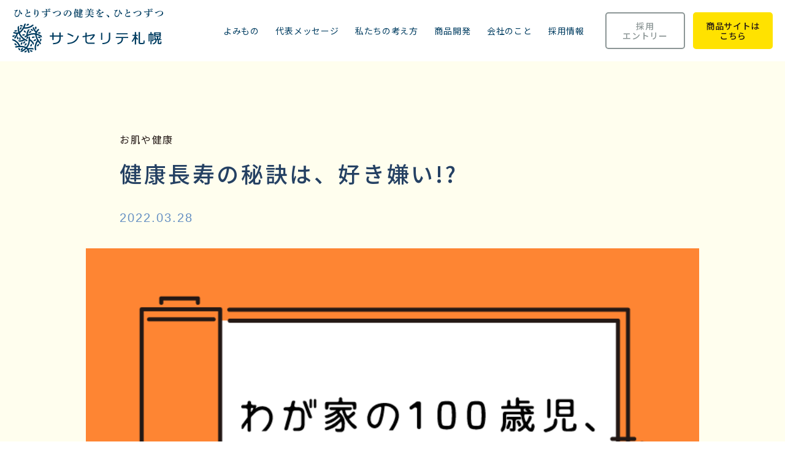

--- FILE ---
content_type: text/html; charset=UTF-8
request_url: https://sincerite.co.jp/yomimono/1275/
body_size: 14273
content:


<!DOCTYPE html>
<html lang="ja">
<head prefix="og: http://ogp.me/ns# fb: http://ogp.me/ns/fb# article: http://ogp.me/ns/article#">
<meta charset="UTF-8">
<meta name="viewport" content="width=device-width">
<!-- Global site tag (gtag.js) - Google Analytics -->
<script async src="https://www.googletagmanager.com/gtag/js?id=UA-11502300-10"></script>
<script>
  window.dataLayer = window.dataLayer || [];
  function gtag(){dataLayer.push(arguments);}
  gtag('js', new Date());

  gtag('config', 'UA-131362509-2');
</script>
<meta name='robots' content='index, follow, max-image-preview:large, max-snippet:-1, max-video-preview:-1' />

	<!-- This site is optimized with the Yoast SEO plugin v21.6 - https://yoast.com/wordpress/plugins/seo/ -->
	<title>健康長寿の秘訣は、好き嫌い!? - サンセリテ札幌の会社情報サイト〜本屋がつくった健康カンパニー</title>
	<link rel="canonical" href="https://sincerite.co.jp/yomimono/1275/" />
	<meta property="og:locale" content="ja_JP" />
	<meta property="og:type" content="article" />
	<meta property="og:title" content="健康長寿の秘訣は、好き嫌い!? - サンセリテ札幌の会社情報サイト〜本屋がつくった健康カンパニー" />
	<meta property="og:description" content="私の曽祖母、栄子さんが栃木県小山市に生まれたのは、なんと明治43年（1910年）。夏目漱石や芥川龍之介が、流行りの小説家として新刊を出していた頃です。 いつも明るくよく笑い、親戚一同から“おばやん”という愛称で好かれてき [&hellip;]" />
	<meta property="og:url" content="https://sincerite.co.jp/yomimono/1275/" />
	<meta property="og:site_name" content="サンセリテ札幌の会社情報サイト〜本屋がつくった健康カンパニー" />
	<meta property="article:modified_time" content="2024-03-15T02:54:48+00:00" />
	<meta property="og:image" content="https://sincerite.co.jp/wp-content/uploads/2022/03/ijinkijinden_bnr02.png" />
	<meta property="og:image:width" content="750" />
	<meta property="og:image:height" content="470" />
	<meta property="og:image:type" content="image/png" />
	<meta name="twitter:card" content="summary_large_image" />
	<meta name="twitter:label1" content="推定読み取り時間" />
	<meta name="twitter:data1" content="6分" />
	<script type="application/ld+json" class="yoast-schema-graph">{"@context":"https://schema.org","@graph":[{"@type":"WebPage","@id":"https://sincerite.co.jp/yomimono/1275/","url":"https://sincerite.co.jp/yomimono/1275/","name":"健康長寿の秘訣は、好き嫌い!? - サンセリテ札幌の会社情報サイト〜本屋がつくった健康カンパニー","isPartOf":{"@id":"https://sincerite.co.jp/#website"},"primaryImageOfPage":{"@id":"https://sincerite.co.jp/yomimono/1275/#primaryimage"},"image":{"@id":"https://sincerite.co.jp/yomimono/1275/#primaryimage"},"thumbnailUrl":"https://sincerite.co.jp/wp-content/uploads/2022/03/ijinkijinden_bnr02.png","datePublished":"2022-03-28T01:00:33+00:00","dateModified":"2024-03-15T02:54:48+00:00","breadcrumb":{"@id":"https://sincerite.co.jp/yomimono/1275/#breadcrumb"},"inLanguage":"ja","potentialAction":[{"@type":"ReadAction","target":["https://sincerite.co.jp/yomimono/1275/"]}]},{"@type":"ImageObject","inLanguage":"ja","@id":"https://sincerite.co.jp/yomimono/1275/#primaryimage","url":"https://sincerite.co.jp/wp-content/uploads/2022/03/ijinkijinden_bnr02.png","contentUrl":"https://sincerite.co.jp/wp-content/uploads/2022/03/ijinkijinden_bnr02.png","width":750,"height":470},{"@type":"BreadcrumbList","@id":"https://sincerite.co.jp/yomimono/1275/#breadcrumb","itemListElement":[{"@type":"ListItem","position":1,"name":"Home","item":"https://sincerite.co.jp/"},{"@type":"ListItem","position":2,"name":"読み物INDEX","item":"https://sincerite.co.jp/yomimono/"},{"@type":"ListItem","position":3,"name":"健康長寿の秘訣は、好き嫌い!?"}]},{"@type":"WebSite","@id":"https://sincerite.co.jp/#website","url":"https://sincerite.co.jp/","name":"サンセリテ札幌の会社情報サイト〜本屋がつくった健康カンパニー","description":"サンセリテ札幌の会社情報サイト。サンセリテの特長や商品開発についてご紹介していきます。私たちは健康業界でなく、本屋さんを手本に誕生した会社。お客様本位を第一にサプリメントや化粧品を作り、お届けいたします。","potentialAction":[{"@type":"SearchAction","target":{"@type":"EntryPoint","urlTemplate":"https://sincerite.co.jp/?s={search_term_string}"},"query-input":"required name=search_term_string"}],"inLanguage":"ja"}]}</script>
	<!-- / Yoast SEO plugin. -->


<link rel='dns-prefetch' href='//cdn.jsdelivr.net' />
<link rel='dns-prefetch' href='//unpkg.com' />
<style>
	:root {

		/* Font Family */
		--global--font-primary: ;

		--global--font-secondary: ;

		/* Colors */
		--global--color-default: #373A36;
		--global--color-thin: #737572;
		--global--color-main: #132A4E;
		--global--color-sub: #009BDF;
		--global--color-gray: #A2A7A2;

		--global--color-bg-primary: #EDF2F5;
		--global--color-bg-secondary: #F4F4F4;
		--global--color-bg-tertiary: #EAEFF6;
		--global--color-border: #DDDDDD;

		--global--color-alert: #FF0707;
		--global--color-white: #fff;

		/* Font Size ( 1rem = 16px ) */
		--global--font-size-2xs: 1rem;
		--global--font-size-xs: 1.1rem;
		--global--font-size-sm: 1.2rem;
		--global--font-size-md: 1.4rem;
		--global--font-size-lg: 1.6rem;
		--global--font-size-xl: 1.8rem;
		--global--font-size-2xl: 2.2rem;
		--global--font-size-3xl: 2.8rem;

		/* Line Height */
		--global--line-height: 1.8;

		/* Spacing */
		--global--spacing-content: 5.33%;

		/* Width */
		--aligndefault-width: calc( 100vw - var(--global--spacing-content) * 2 );
		--alignwide-width: calc( 100vw - var(--global--spacing-content) * 2 );

		--inner-width: calc( 100vw - var(--global--spacing-content) * 2 );
		--max-content-width: 100%;

		--min-tablet-width: 100rem;
		--large-width: 128rem;
	}

	@media only screen and (min-width: 961px) {
		:root {
			/* Font Size */
			--global--font-size-2xs: 1.1rem;
			--global--font-size-xs: 1.3rem;
			--global--font-size-sm: 1.4rem;
			--global--font-size-md: 1.6rem;
			--global--font-size-lg: 1.8rem;
			--global--font-size-xl: 2.1rem;
			--global--font-size-2xl: 2.6rem;
			--global--font-size-3xl: 3.2rem;

			/* Spacing */
			--global--spacing-content: 2.2rem;

			/* Width */
			--aligndefault-width: 90rem;
			--alignwide-width: 120rem;

			--inner-width: calc( 106rem + var(--global--spacing-content) * 2 );
			--max-content-width: calc( 128rem + var(--global--spacing-content) * 2 );
		}
	}

	</style>
<link rel="alternate" title="oEmbed (JSON)" type="application/json+oembed" href="https://sincerite.co.jp/wp-json/oembed/1.0/embed?url=https%3A%2F%2Fsincerite.co.jp%2Fyomimono%2F1275%2F" />
<link rel="alternate" title="oEmbed (XML)" type="text/xml+oembed" href="https://sincerite.co.jp/wp-json/oembed/1.0/embed?url=https%3A%2F%2Fsincerite.co.jp%2Fyomimono%2F1275%2F&#038;format=xml" />
<style id='wp-img-auto-sizes-contain-inline-css' type='text/css'>
img:is([sizes=auto i],[sizes^="auto," i]){contain-intrinsic-size:3000px 1500px}
/*# sourceURL=wp-img-auto-sizes-contain-inline-css */
</style>
<style id='wp-block-library-inline-css' type='text/css'>
:root{--wp-block-synced-color:#7a00df;--wp-block-synced-color--rgb:122,0,223;--wp-bound-block-color:var(--wp-block-synced-color);--wp-editor-canvas-background:#ddd;--wp-admin-theme-color:#007cba;--wp-admin-theme-color--rgb:0,124,186;--wp-admin-theme-color-darker-10:#006ba1;--wp-admin-theme-color-darker-10--rgb:0,107,160.5;--wp-admin-theme-color-darker-20:#005a87;--wp-admin-theme-color-darker-20--rgb:0,90,135;--wp-admin-border-width-focus:2px}@media (min-resolution:192dpi){:root{--wp-admin-border-width-focus:1.5px}}.wp-element-button{cursor:pointer}:root .has-very-light-gray-background-color{background-color:#eee}:root .has-very-dark-gray-background-color{background-color:#313131}:root .has-very-light-gray-color{color:#eee}:root .has-very-dark-gray-color{color:#313131}:root .has-vivid-green-cyan-to-vivid-cyan-blue-gradient-background{background:linear-gradient(135deg,#00d084,#0693e3)}:root .has-purple-crush-gradient-background{background:linear-gradient(135deg,#34e2e4,#4721fb 50%,#ab1dfe)}:root .has-hazy-dawn-gradient-background{background:linear-gradient(135deg,#faaca8,#dad0ec)}:root .has-subdued-olive-gradient-background{background:linear-gradient(135deg,#fafae1,#67a671)}:root .has-atomic-cream-gradient-background{background:linear-gradient(135deg,#fdd79a,#004a59)}:root .has-nightshade-gradient-background{background:linear-gradient(135deg,#330968,#31cdcf)}:root .has-midnight-gradient-background{background:linear-gradient(135deg,#020381,#2874fc)}:root{--wp--preset--font-size--normal:16px;--wp--preset--font-size--huge:42px}.has-regular-font-size{font-size:1em}.has-larger-font-size{font-size:2.625em}.has-normal-font-size{font-size:var(--wp--preset--font-size--normal)}.has-huge-font-size{font-size:var(--wp--preset--font-size--huge)}.has-text-align-center{text-align:center}.has-text-align-left{text-align:left}.has-text-align-right{text-align:right}.has-fit-text{white-space:nowrap!important}#end-resizable-editor-section{display:none}.aligncenter{clear:both}.items-justified-left{justify-content:flex-start}.items-justified-center{justify-content:center}.items-justified-right{justify-content:flex-end}.items-justified-space-between{justify-content:space-between}.screen-reader-text{border:0;clip-path:inset(50%);height:1px;margin:-1px;overflow:hidden;padding:0;position:absolute;width:1px;word-wrap:normal!important}.screen-reader-text:focus{background-color:#ddd;clip-path:none;color:#444;display:block;font-size:1em;height:auto;left:5px;line-height:normal;padding:15px 23px 14px;text-decoration:none;top:5px;width:auto;z-index:100000}html :where(.has-border-color){border-style:solid}html :where([style*=border-top-color]){border-top-style:solid}html :where([style*=border-right-color]){border-right-style:solid}html :where([style*=border-bottom-color]){border-bottom-style:solid}html :where([style*=border-left-color]){border-left-style:solid}html :where([style*=border-width]){border-style:solid}html :where([style*=border-top-width]){border-top-style:solid}html :where([style*=border-right-width]){border-right-style:solid}html :where([style*=border-bottom-width]){border-bottom-style:solid}html :where([style*=border-left-width]){border-left-style:solid}html :where(img[class*=wp-image-]){height:auto;max-width:100%}:where(figure){margin:0 0 1em}html :where(.is-position-sticky){--wp-admin--admin-bar--position-offset:var(--wp-admin--admin-bar--height,0px)}@media screen and (max-width:600px){html :where(.is-position-sticky){--wp-admin--admin-bar--position-offset:0px}}

/*# sourceURL=wp-block-library-inline-css */
</style><style id='wp-block-image-inline-css' type='text/css'>
.wp-block-image>a,.wp-block-image>figure>a{display:inline-block}.wp-block-image img{box-sizing:border-box;height:auto;max-width:100%;vertical-align:bottom}@media not (prefers-reduced-motion){.wp-block-image img.hide{visibility:hidden}.wp-block-image img.show{animation:show-content-image .4s}}.wp-block-image[style*=border-radius] img,.wp-block-image[style*=border-radius]>a{border-radius:inherit}.wp-block-image.has-custom-border img{box-sizing:border-box}.wp-block-image.aligncenter{text-align:center}.wp-block-image.alignfull>a,.wp-block-image.alignwide>a{width:100%}.wp-block-image.alignfull img,.wp-block-image.alignwide img{height:auto;width:100%}.wp-block-image .aligncenter,.wp-block-image .alignleft,.wp-block-image .alignright,.wp-block-image.aligncenter,.wp-block-image.alignleft,.wp-block-image.alignright{display:table}.wp-block-image .aligncenter>figcaption,.wp-block-image .alignleft>figcaption,.wp-block-image .alignright>figcaption,.wp-block-image.aligncenter>figcaption,.wp-block-image.alignleft>figcaption,.wp-block-image.alignright>figcaption{caption-side:bottom;display:table-caption}.wp-block-image .alignleft{float:left;margin:.5em 1em .5em 0}.wp-block-image .alignright{float:right;margin:.5em 0 .5em 1em}.wp-block-image .aligncenter{margin-left:auto;margin-right:auto}.wp-block-image :where(figcaption){margin-bottom:1em;margin-top:.5em}.wp-block-image.is-style-circle-mask img{border-radius:9999px}@supports ((-webkit-mask-image:none) or (mask-image:none)) or (-webkit-mask-image:none){.wp-block-image.is-style-circle-mask img{border-radius:0;-webkit-mask-image:url('data:image/svg+xml;utf8,<svg viewBox="0 0 100 100" xmlns="http://www.w3.org/2000/svg"><circle cx="50" cy="50" r="50"/></svg>');mask-image:url('data:image/svg+xml;utf8,<svg viewBox="0 0 100 100" xmlns="http://www.w3.org/2000/svg"><circle cx="50" cy="50" r="50"/></svg>');mask-mode:alpha;-webkit-mask-position:center;mask-position:center;-webkit-mask-repeat:no-repeat;mask-repeat:no-repeat;-webkit-mask-size:contain;mask-size:contain}}:root :where(.wp-block-image.is-style-rounded img,.wp-block-image .is-style-rounded img){border-radius:9999px}.wp-block-image figure{margin:0}.wp-lightbox-container{display:flex;flex-direction:column;position:relative}.wp-lightbox-container img{cursor:zoom-in}.wp-lightbox-container img:hover+button{opacity:1}.wp-lightbox-container button{align-items:center;backdrop-filter:blur(16px) saturate(180%);background-color:#5a5a5a40;border:none;border-radius:4px;cursor:zoom-in;display:flex;height:20px;justify-content:center;opacity:0;padding:0;position:absolute;right:16px;text-align:center;top:16px;width:20px;z-index:100}@media not (prefers-reduced-motion){.wp-lightbox-container button{transition:opacity .2s ease}}.wp-lightbox-container button:focus-visible{outline:3px auto #5a5a5a40;outline:3px auto -webkit-focus-ring-color;outline-offset:3px}.wp-lightbox-container button:hover{cursor:pointer;opacity:1}.wp-lightbox-container button:focus{opacity:1}.wp-lightbox-container button:focus,.wp-lightbox-container button:hover,.wp-lightbox-container button:not(:hover):not(:active):not(.has-background){background-color:#5a5a5a40;border:none}.wp-lightbox-overlay{box-sizing:border-box;cursor:zoom-out;height:100vh;left:0;overflow:hidden;position:fixed;top:0;visibility:hidden;width:100%;z-index:100000}.wp-lightbox-overlay .close-button{align-items:center;cursor:pointer;display:flex;justify-content:center;min-height:40px;min-width:40px;padding:0;position:absolute;right:calc(env(safe-area-inset-right) + 16px);top:calc(env(safe-area-inset-top) + 16px);z-index:5000000}.wp-lightbox-overlay .close-button:focus,.wp-lightbox-overlay .close-button:hover,.wp-lightbox-overlay .close-button:not(:hover):not(:active):not(.has-background){background:none;border:none}.wp-lightbox-overlay .lightbox-image-container{height:var(--wp--lightbox-container-height);left:50%;overflow:hidden;position:absolute;top:50%;transform:translate(-50%,-50%);transform-origin:top left;width:var(--wp--lightbox-container-width);z-index:9999999999}.wp-lightbox-overlay .wp-block-image{align-items:center;box-sizing:border-box;display:flex;height:100%;justify-content:center;margin:0;position:relative;transform-origin:0 0;width:100%;z-index:3000000}.wp-lightbox-overlay .wp-block-image img{height:var(--wp--lightbox-image-height);min-height:var(--wp--lightbox-image-height);min-width:var(--wp--lightbox-image-width);width:var(--wp--lightbox-image-width)}.wp-lightbox-overlay .wp-block-image figcaption{display:none}.wp-lightbox-overlay button{background:none;border:none}.wp-lightbox-overlay .scrim{background-color:#fff;height:100%;opacity:.9;position:absolute;width:100%;z-index:2000000}.wp-lightbox-overlay.active{visibility:visible}@media not (prefers-reduced-motion){.wp-lightbox-overlay.active{animation:turn-on-visibility .25s both}.wp-lightbox-overlay.active img{animation:turn-on-visibility .35s both}.wp-lightbox-overlay.show-closing-animation:not(.active){animation:turn-off-visibility .35s both}.wp-lightbox-overlay.show-closing-animation:not(.active) img{animation:turn-off-visibility .25s both}.wp-lightbox-overlay.zoom.active{animation:none;opacity:1;visibility:visible}.wp-lightbox-overlay.zoom.active .lightbox-image-container{animation:lightbox-zoom-in .4s}.wp-lightbox-overlay.zoom.active .lightbox-image-container img{animation:none}.wp-lightbox-overlay.zoom.active .scrim{animation:turn-on-visibility .4s forwards}.wp-lightbox-overlay.zoom.show-closing-animation:not(.active){animation:none}.wp-lightbox-overlay.zoom.show-closing-animation:not(.active) .lightbox-image-container{animation:lightbox-zoom-out .4s}.wp-lightbox-overlay.zoom.show-closing-animation:not(.active) .lightbox-image-container img{animation:none}.wp-lightbox-overlay.zoom.show-closing-animation:not(.active) .scrim{animation:turn-off-visibility .4s forwards}}@keyframes show-content-image{0%{visibility:hidden}99%{visibility:hidden}to{visibility:visible}}@keyframes turn-on-visibility{0%{opacity:0}to{opacity:1}}@keyframes turn-off-visibility{0%{opacity:1;visibility:visible}99%{opacity:0;visibility:visible}to{opacity:0;visibility:hidden}}@keyframes lightbox-zoom-in{0%{transform:translate(calc((-100vw + var(--wp--lightbox-scrollbar-width))/2 + var(--wp--lightbox-initial-left-position)),calc(-50vh + var(--wp--lightbox-initial-top-position))) scale(var(--wp--lightbox-scale))}to{transform:translate(-50%,-50%) scale(1)}}@keyframes lightbox-zoom-out{0%{transform:translate(-50%,-50%) scale(1);visibility:visible}99%{visibility:visible}to{transform:translate(calc((-100vw + var(--wp--lightbox-scrollbar-width))/2 + var(--wp--lightbox-initial-left-position)),calc(-50vh + var(--wp--lightbox-initial-top-position))) scale(var(--wp--lightbox-scale));visibility:hidden}}
/*# sourceURL=https://sincerite.co.jp/wp-includes/blocks/image/style.min.css */
</style>
<style id='wp-block-image-theme-inline-css' type='text/css'>
:root :where(.wp-block-image figcaption){color:#555;font-size:13px;text-align:center}.is-dark-theme :root :where(.wp-block-image figcaption){color:#ffffffa6}.wp-block-image{margin:0 0 1em}
/*# sourceURL=https://sincerite.co.jp/wp-includes/blocks/image/theme.min.css */
</style>
<style id='global-styles-inline-css' type='text/css'>
:root{--wp--preset--aspect-ratio--square: 1;--wp--preset--aspect-ratio--4-3: 4/3;--wp--preset--aspect-ratio--3-4: 3/4;--wp--preset--aspect-ratio--3-2: 3/2;--wp--preset--aspect-ratio--2-3: 2/3;--wp--preset--aspect-ratio--16-9: 16/9;--wp--preset--aspect-ratio--9-16: 9/16;--wp--preset--color--black: #000000;--wp--preset--color--cyan-bluish-gray: #abb8c3;--wp--preset--color--white: #ffffff;--wp--preset--color--pale-pink: #f78da7;--wp--preset--color--vivid-red: #cf2e2e;--wp--preset--color--luminous-vivid-orange: #ff6900;--wp--preset--color--luminous-vivid-amber: #fcb900;--wp--preset--color--light-green-cyan: #7bdcb5;--wp--preset--color--vivid-green-cyan: #00d084;--wp--preset--color--pale-cyan-blue: #8ed1fc;--wp--preset--color--vivid-cyan-blue: #0693e3;--wp--preset--color--vivid-purple: #9b51e0;--wp--preset--color--default: var(--global--color-default);--wp--preset--color--thin: var(--global--color-thin);--wp--preset--color--main: var(--global--color-main);--wp--preset--color--sub: var(--global--color-sub);--wp--preset--color--gray: var(--global--color-gray);--wp--preset--color--bg-primary: var(--global--color-bg-primary);--wp--preset--color--bg-secondary: var(--global--color-bg-secondary);--wp--preset--color--bg-tertiary: var(--global--color-bg-tertiary);--wp--preset--color--border: var(--global--color-border);--wp--preset--color--alert: var(--global--color-alert);--wp--preset--gradient--vivid-cyan-blue-to-vivid-purple: linear-gradient(135deg,rgb(6,147,227) 0%,rgb(155,81,224) 100%);--wp--preset--gradient--light-green-cyan-to-vivid-green-cyan: linear-gradient(135deg,rgb(122,220,180) 0%,rgb(0,208,130) 100%);--wp--preset--gradient--luminous-vivid-amber-to-luminous-vivid-orange: linear-gradient(135deg,rgb(252,185,0) 0%,rgb(255,105,0) 100%);--wp--preset--gradient--luminous-vivid-orange-to-vivid-red: linear-gradient(135deg,rgb(255,105,0) 0%,rgb(207,46,46) 100%);--wp--preset--gradient--very-light-gray-to-cyan-bluish-gray: linear-gradient(135deg,rgb(238,238,238) 0%,rgb(169,184,195) 100%);--wp--preset--gradient--cool-to-warm-spectrum: linear-gradient(135deg,rgb(74,234,220) 0%,rgb(151,120,209) 20%,rgb(207,42,186) 40%,rgb(238,44,130) 60%,rgb(251,105,98) 80%,rgb(254,248,76) 100%);--wp--preset--gradient--blush-light-purple: linear-gradient(135deg,rgb(255,206,236) 0%,rgb(152,150,240) 100%);--wp--preset--gradient--blush-bordeaux: linear-gradient(135deg,rgb(254,205,165) 0%,rgb(254,45,45) 50%,rgb(107,0,62) 100%);--wp--preset--gradient--luminous-dusk: linear-gradient(135deg,rgb(255,203,112) 0%,rgb(199,81,192) 50%,rgb(65,88,208) 100%);--wp--preset--gradient--pale-ocean: linear-gradient(135deg,rgb(255,245,203) 0%,rgb(182,227,212) 50%,rgb(51,167,181) 100%);--wp--preset--gradient--electric-grass: linear-gradient(135deg,rgb(202,248,128) 0%,rgb(113,206,126) 100%);--wp--preset--gradient--midnight: linear-gradient(135deg,rgb(2,3,129) 0%,rgb(40,116,252) 100%);--wp--preset--font-size--small: 14px;--wp--preset--font-size--medium: 20px;--wp--preset--font-size--large: 18px;--wp--preset--font-size--x-large: 42px;--wp--preset--font-size--minimum: 11px;--wp--preset--font-size--extra-small: 13px;--wp--preset--font-size--normal: 16px;--wp--preset--font-size--extra-large: 21px;--wp--preset--font-size--huge: 26px;--wp--preset--font-size--maximum: 32px;--wp--preset--spacing--20: 0.44rem;--wp--preset--spacing--30: 0.67rem;--wp--preset--spacing--40: 1rem;--wp--preset--spacing--50: 1.5rem;--wp--preset--spacing--60: 2.25rem;--wp--preset--spacing--70: 3.38rem;--wp--preset--spacing--80: 5.06rem;--wp--preset--shadow--natural: 6px 6px 9px rgba(0, 0, 0, 0.2);--wp--preset--shadow--deep: 12px 12px 50px rgba(0, 0, 0, 0.4);--wp--preset--shadow--sharp: 6px 6px 0px rgba(0, 0, 0, 0.2);--wp--preset--shadow--outlined: 6px 6px 0px -3px rgb(255, 255, 255), 6px 6px rgb(0, 0, 0);--wp--preset--shadow--crisp: 6px 6px 0px rgb(0, 0, 0);}:where(.is-layout-flex){gap: 0.5em;}:where(.is-layout-grid){gap: 0.5em;}body .is-layout-flex{display: flex;}.is-layout-flex{flex-wrap: wrap;align-items: center;}.is-layout-flex > :is(*, div){margin: 0;}body .is-layout-grid{display: grid;}.is-layout-grid > :is(*, div){margin: 0;}:where(.wp-block-columns.is-layout-flex){gap: 2em;}:where(.wp-block-columns.is-layout-grid){gap: 2em;}:where(.wp-block-post-template.is-layout-flex){gap: 1.25em;}:where(.wp-block-post-template.is-layout-grid){gap: 1.25em;}.has-black-color{color: var(--wp--preset--color--black) !important;}.has-cyan-bluish-gray-color{color: var(--wp--preset--color--cyan-bluish-gray) !important;}.has-white-color{color: var(--wp--preset--color--white) !important;}.has-pale-pink-color{color: var(--wp--preset--color--pale-pink) !important;}.has-vivid-red-color{color: var(--wp--preset--color--vivid-red) !important;}.has-luminous-vivid-orange-color{color: var(--wp--preset--color--luminous-vivid-orange) !important;}.has-luminous-vivid-amber-color{color: var(--wp--preset--color--luminous-vivid-amber) !important;}.has-light-green-cyan-color{color: var(--wp--preset--color--light-green-cyan) !important;}.has-vivid-green-cyan-color{color: var(--wp--preset--color--vivid-green-cyan) !important;}.has-pale-cyan-blue-color{color: var(--wp--preset--color--pale-cyan-blue) !important;}.has-vivid-cyan-blue-color{color: var(--wp--preset--color--vivid-cyan-blue) !important;}.has-vivid-purple-color{color: var(--wp--preset--color--vivid-purple) !important;}.has-black-background-color{background-color: var(--wp--preset--color--black) !important;}.has-cyan-bluish-gray-background-color{background-color: var(--wp--preset--color--cyan-bluish-gray) !important;}.has-white-background-color{background-color: var(--wp--preset--color--white) !important;}.has-pale-pink-background-color{background-color: var(--wp--preset--color--pale-pink) !important;}.has-vivid-red-background-color{background-color: var(--wp--preset--color--vivid-red) !important;}.has-luminous-vivid-orange-background-color{background-color: var(--wp--preset--color--luminous-vivid-orange) !important;}.has-luminous-vivid-amber-background-color{background-color: var(--wp--preset--color--luminous-vivid-amber) !important;}.has-light-green-cyan-background-color{background-color: var(--wp--preset--color--light-green-cyan) !important;}.has-vivid-green-cyan-background-color{background-color: var(--wp--preset--color--vivid-green-cyan) !important;}.has-pale-cyan-blue-background-color{background-color: var(--wp--preset--color--pale-cyan-blue) !important;}.has-vivid-cyan-blue-background-color{background-color: var(--wp--preset--color--vivid-cyan-blue) !important;}.has-vivid-purple-background-color{background-color: var(--wp--preset--color--vivid-purple) !important;}.has-black-border-color{border-color: var(--wp--preset--color--black) !important;}.has-cyan-bluish-gray-border-color{border-color: var(--wp--preset--color--cyan-bluish-gray) !important;}.has-white-border-color{border-color: var(--wp--preset--color--white) !important;}.has-pale-pink-border-color{border-color: var(--wp--preset--color--pale-pink) !important;}.has-vivid-red-border-color{border-color: var(--wp--preset--color--vivid-red) !important;}.has-luminous-vivid-orange-border-color{border-color: var(--wp--preset--color--luminous-vivid-orange) !important;}.has-luminous-vivid-amber-border-color{border-color: var(--wp--preset--color--luminous-vivid-amber) !important;}.has-light-green-cyan-border-color{border-color: var(--wp--preset--color--light-green-cyan) !important;}.has-vivid-green-cyan-border-color{border-color: var(--wp--preset--color--vivid-green-cyan) !important;}.has-pale-cyan-blue-border-color{border-color: var(--wp--preset--color--pale-cyan-blue) !important;}.has-vivid-cyan-blue-border-color{border-color: var(--wp--preset--color--vivid-cyan-blue) !important;}.has-vivid-purple-border-color{border-color: var(--wp--preset--color--vivid-purple) !important;}.has-vivid-cyan-blue-to-vivid-purple-gradient-background{background: var(--wp--preset--gradient--vivid-cyan-blue-to-vivid-purple) !important;}.has-light-green-cyan-to-vivid-green-cyan-gradient-background{background: var(--wp--preset--gradient--light-green-cyan-to-vivid-green-cyan) !important;}.has-luminous-vivid-amber-to-luminous-vivid-orange-gradient-background{background: var(--wp--preset--gradient--luminous-vivid-amber-to-luminous-vivid-orange) !important;}.has-luminous-vivid-orange-to-vivid-red-gradient-background{background: var(--wp--preset--gradient--luminous-vivid-orange-to-vivid-red) !important;}.has-very-light-gray-to-cyan-bluish-gray-gradient-background{background: var(--wp--preset--gradient--very-light-gray-to-cyan-bluish-gray) !important;}.has-cool-to-warm-spectrum-gradient-background{background: var(--wp--preset--gradient--cool-to-warm-spectrum) !important;}.has-blush-light-purple-gradient-background{background: var(--wp--preset--gradient--blush-light-purple) !important;}.has-blush-bordeaux-gradient-background{background: var(--wp--preset--gradient--blush-bordeaux) !important;}.has-luminous-dusk-gradient-background{background: var(--wp--preset--gradient--luminous-dusk) !important;}.has-pale-ocean-gradient-background{background: var(--wp--preset--gradient--pale-ocean) !important;}.has-electric-grass-gradient-background{background: var(--wp--preset--gradient--electric-grass) !important;}.has-midnight-gradient-background{background: var(--wp--preset--gradient--midnight) !important;}.has-small-font-size{font-size: var(--wp--preset--font-size--small) !important;}.has-medium-font-size{font-size: var(--wp--preset--font-size--medium) !important;}.has-large-font-size{font-size: var(--wp--preset--font-size--large) !important;}.has-x-large-font-size{font-size: var(--wp--preset--font-size--x-large) !important;}
/*# sourceURL=global-styles-inline-css */
</style>

<style id='classic-theme-styles-inline-css' type='text/css'>
/*! This file is auto-generated */
.wp-block-button__link{color:#fff;background-color:#32373c;border-radius:9999px;box-shadow:none;text-decoration:none;padding:calc(.667em + 2px) calc(1.333em + 2px);font-size:1.125em}.wp-block-file__button{background:#32373c;color:#fff;text-decoration:none}
/*# sourceURL=/wp-includes/css/classic-themes.min.css */
</style>
<link rel='stylesheet' id='theme-css-css' href='https://sincerite.co.jp/wp-content/themes/sincerite/assets/css/app.css?ver=1572762142' type='text/css' media='all' />
<link rel='stylesheet' id='wp-members-css' href='https://sincerite.co.jp/wp-content/plugins/wp-members/assets/css/forms/generic-no-float.min.css?ver=3.4.9.3' type='text/css' media='all' />
<link rel='stylesheet' id='wp-block-paragraph-css' href='https://sincerite.co.jp/wp-includes/blocks/paragraph/style.min.css?ver=6.9' type='text/css' media='all' />
<script type="text/javascript" src="//cdn.jsdelivr.net/gh/nuxodin/ie11CustomProperties@4.1.0/ie11CustomProperties.min.js?ver=6.9" id="ponyfill-js"></script>
<script type="text/javascript" src="//unpkg.com/swiper@5.4.5/js/swiper.min.js?ver=6.9" id="swiper-js"></script>
<script type="text/javascript" src="https://sincerite.co.jp/wp-content/themes/sincerite/assets/js/app.js?ver=1801186397" id="theme-script-js"></script>
<link rel="https://api.w.org/" href="https://sincerite.co.jp/wp-json/" /><link rel="alternate" title="JSON" type="application/json" href="https://sincerite.co.jp/wp-json/wp/v2/yomimono/1275" /><link rel="icon" href="https://sincerite.co.jp/wp-content/uploads/2022/02/cropped-favicon-1-32x32.png" sizes="32x32" />
<link rel="icon" href="https://sincerite.co.jp/wp-content/uploads/2022/02/cropped-favicon-1-192x192.png" sizes="192x192" />
<link rel="apple-touch-icon" href="https://sincerite.co.jp/wp-content/uploads/2022/02/cropped-favicon-1-180x180.png" />
<meta name="msapplication-TileImage" content="https://sincerite.co.jp/wp-content/uploads/2022/02/cropped-favicon-1-270x270.png" />
</head>

<body class="yomimono-template-default single single-yomimono postid-1275 wp-embed-responsive wp-theme-sincerite yomimono lang-ja noie chrome">


<div class="wrap box">
	<header role="banner">
		<div class="h-inner">
			<h1 class="h-logo">
				<a href="/">
					<img src="https://sincerite.co.jp/wp-content/themes/sincerite/assets/images/logo.svg" alt="サンセリテ札幌">
				</a>
			</h1>
			<nav class="h-nav">
				<ul class="h-nav__list">
					<li class="h-nav__item">
						<a href="/yomimono" class="h-nav__link">よみもの</a>
					</li>
					<li class="h-nav__item">
						<a href="/message" class="h-nav__link">代表メッセージ</a>
					</li>
					<li class="h-nav__item h-nav__item--more">
						<span class="h-nav__link h-nav__link--more">私たちの考え方</span>
						<div class="h-nav__more-box">
							<p class="h-nav__more-ttl">私たちの考え方</p>
							<div class="h-nav__more-img">
								<img src="https://sincerite.co.jp/wp-content/themes/sincerite/assets/images/img_nav01.png" alt="">
							</div>
							<ul class="h-nav__more-list">
								<li class="h-nav__more-item">
									<a href="/oneuchi" class="h-nav__more-link">お値うちの理由</a>
								</li>
								<li class="h-nav__more-item">
									<a href="/kenbi" class="h-nav__more-link">健美同根が哲学</a>
								</li>
								<li class="h-nav__more-item">
									<a href="/brand" class="h-nav__more-link">ブランドと理念</a>
								</li>
							</ul>
							<ul class="h-nav__more-list">
								<li class="h-nav__more-item">
									<a href="/syokunin" class="h-nav__more-link">職⼈とは考える⼈</a>
								</li>
								<li class="h-nav__more-item">
									<a href="/manabi" class="h-nav__more-link">共に学ぶ遊ぶ</a>
								</li>
							</ul>
						</div>
					</li>
					<li class="h-nav__item h-nav__item--more">
						<span class="h-nav__link h-nav__link--more">商品開発</span>
						<div class="h-nav__more-box">
							<p class="h-nav__more-ttl">商品開発</p>
							<div class="h-nav__more-img">
								<img src="https://sincerite.co.jp/wp-content/themes/sincerite/assets/images/img_nav02.png" alt="">
							</div>
							<ul class="h-nav__more-list">
								<li class="h-nav__more-item">
									<a href="/jibun" class="h-nav__more-link">ぜんぶ自分事</a>
								</li>
								<li class="h-nav__more-item">
									<a href="/fusegu" class="h-nav__more-link">防ぐという思想</a>
								</li>
							</ul>
						</div>
					</li>
					<li class="h-nav__item h-nav__item--more">
						<span class="h-nav__link h-nav__link--more">会社のこと</span>
						<div class="h-nav__more-box">
							<p class="h-nav__more-ttl">会社のこと</p>
							<div class="h-nav__more-img">
								<img src="https://sincerite.co.jp/wp-content/themes/sincerite/assets/images/img_nav03.png" alt="">
							</div>
							<ul class="h-nav__more-list">
								<li class="h-nav__more-item">
									<a href="/ayumi" class="h-nav__more-link">歩みと記憶</a>
								</li>
								<li class="h-nav__more-item">
									<a href="/mission" class="h-nav__more-link">概要とミッション</a>
								</li>
								<li class="h-nav__more-item">
									<a href="/sdgs" class="h-nav__more-link">SDGs</a>
								</li>
							</ul>
						</div>
					</li>
					<li class="h-nav__item h-nav__item--more">
						<span class="h-nav__link h-nav__link--more">採用情報</span>
						<div class="h-nav__more-box">
							<p class="h-nav__more-ttl">採用情報</p>
							<div class="h-nav__more-img">
								<img src="https://sincerite.co.jp/wp-content/themes/sincerite/assets/images/img_nav04.png" alt="">
							</div>
							<ul class="h-nav__more-list">
								<li class="h-nav__more-item">
									<a href="/recruit01" class="h-nav__more-link">求める人物像</a>
								</li>
								<li class="h-nav__more-item">
									<a href="/recruit03" class="h-nav__more-link">募集要項</a>
								</li>
								<li class="h-nav__more-item">
									<a href="/serialization/saiyou/" class="h-nav__more-link">サンセリテで働こう</a>
								</li>
								<li class="h-nav__more-item">
									<a href="/form" class="h-nav__more-link">採用エントリー</a>
								</li>
							</ul>
						</div>
					</li>
				</ul>
				<a href="/form" class="h-nav__entry">採用<br class="u-hidden--sp">エントリー</a>
				<a href="https://www.sincerite.jp/" target="_blank" class="h-nav__shop">商品サイトは<br class="u-hidden--sp">こちら</a>
				<div class="h-nav__close js-close"><span>メニューを閉じる</span></div>
			</nav>
			<div class="h-nav__sp">
				<a href="https://www.sincerite.jp/" target="_blank" class="h-nav__sp-shop">商品<br>サイトは<br>こちら</a>
				<div class="h-menu">
					<span></span>
					<span></span>
					<span></span>
				</div>
			</div>
		</div>
	</header>

<main role="main" class="contents contents__single">
		　　				<div class="single__wrap">
			<div class="single__head">
				<p class="single__cat">お肌や健康</p>
				<h1 class="single__headline">健康長寿の秘訣は、好き嫌い!?</h1>
				<p class="single__date">2022.03.28</p>
			</div>
			<div class="single__image">
				<img src="https://sincerite.co.jp/wp-content/uploads/2022/03/ijinkijinden_bnr02.png" class="attachment-full size-full wp-post-image" alt="" decoding="async" fetchpriority="high" />			</div>
			<div class="single__contents">
								<p class="single__suppl">人間っておもしろい！ だって、みんな違うから。有名な偉人にも、身近な人にも、微笑ましくも尊敬できる、その人なりのエピソードが溢れています。印象的な「異人奇人」のエピソードを、毎回違う投稿者に語ってもらう本連載。第二弾の投稿者は、とっても長生きした自分の曾祖母について語ります。</p>
								<div class="wp-content">
					
<div class="contributor__wrap">
	<div class="contributor__detail">
		<div class="contributor__title">今回の投稿者</div>
		<div class="contributor__info">サンセリテ編集室ライター</div>
		<div class="contributor__name">市村環</div>
	</div>
	<div class="contributor__image">
		<img decoding="async" src="https://sincerite.co.jp/wp-content/uploads/2022/03/-e1646722544903.jpg" alt="">
	</div>
</div>


<p>私の曽祖母、栄子さんが栃木県小山市に生まれたのは、なんと明治43年（1910年）。夏目漱石や芥川龍之介が、流行りの小説家として新刊を出していた頃です。</p>



<p>いつも明るくよく笑い、親戚一同から“おばやん”という愛称で好かれてきました。</p>



<figure class="wp-block-image size-large"><img decoding="async" width="1024" height="875" src="https://sincerite.co.jp/wp-content/uploads/2022/03/無題382_20220307143920-1024x875.jpg" alt="" class="wp-image-1381"/><figcaption>おばやんの100歳の誕生日パーティー。ひ孫だけでなんと8人！</figcaption></figure>



<p>大正時代の昔に逆プロポーズをして嫁ぐなど、色々な逸話を残しているおばやん。今日は、そんな彼女について書いてみます。</p>



<p>私が0歳の時、おばやんは既に87歳でした。90代になっても杖もつかずスタスタと歩き、いつも上機嫌だったおばやんの姿は、小さい頃の私にとっては当たり前のもの。けれど最近になって思い出を振り返ると、「あれ？異常なほど元気で若々しいな」と思うのです。</p>



<p>私が小学校6年生の時、おばやんとお花見に行ったことがありました。</p>



<p>おばやんがベンチで一息ついていると、杖をついたおばあさんが隣に座って「良い天気ですね」とおばやんに声をかけました。声をかけられたおばやんはニコニコと笑って「そうですね」と返します。</p>



<p>「お達者ですね、おいくつですか？」とおばやんが尋ねると、相手のおばあさんは自慢げに答えました。「92ですよ。そちらは、背中も曲がってなくてしゃんとしてらして。おいくつ？」</p>



<p>おばやんは答えました。</p>



<p>「82歳ですよ。いやあ。私もあなたみたいに元気に年を取りたいものです」</p>



<p>その会話が聞こえた私はずっこけました。いやいや、おばやん。あなたは99歳じゃないですか！</p>



<p>大胆にも17歳もサバを読んだおばやんですが、相手は「あらそうなの」とまったく気付くことがない様子。その後、おばあちゃん同士でと仲良く褒め合っていましたが、おばやんは最後まで若輩者としてふるまっていました。</p>



<p>帰りの車の中で、「ものすごいサバ読んでなかった？」とおばやんに尋ねたところ、<strong>「杖もつかず腰も曲がってない私の方が年上です、なんて言ったら向こうに悪かんべ！」</strong>と言っていました。</p>



<p>お花見の後日おばやんの昔の写真を見たところ、確かに彼女の見た目は、80歳頃からほとんど変わっていませんでした。</p>



<p>それほど若々しく元気なおばやんでしたが、とくべつ健康に気を使っていたわけではありません。むしろ偏食家の上に、とても食が細かったのです。豆腐は嫌い。納豆は嫌い。魚は嫌い。牛肉は嫌い。夕食の献立は基本的に、ご飯と、野菜の煮物と、毎日飲んでいるコップ半分の日本酒。</p>



<p>好き嫌いしても健康に長生きできるんだね。私がそう聞くと、<strong>「嫌いなもん食わねっから長生きできんだよ。そんなんじゃ長生きできませんよって私に言ってたお医者の方が、先に逝っちまったんだから」</strong>と言って、好物のコーラを美味しそうに飲んでいました。</p>



<p>そんなおばやんの趣味は、敷地内の草むしりでした。一人でスタスタ歩いては、気になったところの雑草を綺麗に抜いていく。そのためか、彼女はとても握力が強いのです。</p>



<p>でも草むしりって、面倒な仕事だと思いませんか？ ましてや、それが趣味だなんて、考えたこともありません。けれど彼女は、「やりたいだけやって、やりたくなくなったらやめっから、ストレスは無いよ。やらなきゃいけないと思ってイヤイヤやってたら、寿命が縮む」と言っていました。</p>



<p>　</p>



<p>おばやんは、105歳で大往生しました。最後の3年間は施設で過ごしていましたが、入居者とのおしゃべりが楽しくて、入る前よりも元気になっていたほど。その時、ひ孫の私は19歳の大学生でした。</p>



<figure class="wp-block-image size-large is-resized"><img decoding="async" src="https://sincerite.co.jp/wp-content/uploads/2022/03/おばやんバースデー-1024x504.jpg" alt="" class="wp-image-1382" width="673" height="331"/><figcaption>施設でもらった104歳の時のバースデーカード。<br>「美味かった（馬勝った）、牛負けた」などの言葉遊びをよくしていました。</figcaption></figure>



<p>おばやんは、世界大戦をどちらも経験しています。夫を早くに亡くし、子供も一人亡くしました。苦労も悲しいこともとても多かったはずです。</p>



<p>それでも彼女の口癖は「ストレスがない、自分は恵まれている」でした。</p>



<p>彼女は起こる事象の全てを受け入れて生きていたように思います。</p>



<p>満たされるというのは、単にモノやお金に囲まれることではない、とおばやんの人生に学びました。</p>



<p>今あるものに目を向け、感謝する。人を愛する、食べたいものだけを食べる。それが、彼女が幸せだった理由ではないかと思うのです。</p>



<p>私もそうなりたい。けれど、そのように生きる難しさを、年を重ねるたびに痛感します。</p>



<p>これからは、人生100年時代。私はおばやんのように、体も心も健康で、おちゃめな100歳児になりたいと思うのです。</p>



<figure class="wp-block-image size-large"><img loading="lazy" decoding="async" width="1024" height="691" src="https://sincerite.co.jp/wp-content/uploads/2022/03/IMG_5509-1024x691.jpg" alt="" class="wp-image-1383"/><figcaption>国語がとても得意だったおばやん。よく友人と文通をしたり、詩を綴ったりしていました。</figcaption></figure>
				</div>
								<div class="writer__wrap">
					<div class="writer__title">この記事を書いた人</div>
					<div class="writer__box">
												<div class="writer__image">
							<img src="https://sincerite.co.jp/wp-content/uploads/2022/03/-e1646722544903.jpg" alt="">
						</div>
						<div class="writer__detail">
							<p class="writer__name">市村環</p>
							<p class="writer__text">サンセリテ編集室ライター。栃木生まれ、栃木と島根育ち。マンガと映画と服飾が好き。実家はお寺ですが、煩悩の塊です。足のむくみが悩みで、風呂上がりのマッサージと就寝時の樹液シートが欠かせません。最近、歯科矯正を始めました。</p>
						</div>
					</div>
					<a href="/writer/ichimuratamaki" class="c-btn">この人の記事をもっと読む<span></span></a>
				</div>
												<a href="/serialization/kenkou" class="c-btn c-btn--black">この連載をもっと読む<span></span></a>
			</div>
			<div class="connection__wrap">
				<h3 class="connection__title">ー関連記事</h3>
				<ul class="connection__list">
										<li class="connection__item">
						<a href="https://sincerite.co.jp/yomimono/342/" class="connection__link" >
							<div class="connection__image">
								<img src="https://sincerite.co.jp/wp-content/uploads/2021/12/bnr04-1-750x470.png" class="attachment-thumbnail_post size-thumbnail_post wp-post-image" alt="" decoding="async" loading="lazy" />							</div>
							<div class="connection__detail">
								<p class="connection__text">好きに無邪気な姿は、かっこいいのだ。</p>
								<p class="connection__date">2021.11.19</p>
							</div>
						</a>
					</li>
										<li class="connection__item">
						<a href="https://sincerite.co.jp/wp-content/uploads/2021/12/kenkyushitus_vol9.pdf" class="connection__link" target="_blank">
							<div class="connection__image">
								<img src="https://sincerite.co.jp/wp-content/uploads/2021/12/kenkyusitsu09-750x470.jpg" class="attachment-thumbnail_post size-thumbnail_post wp-post-image" alt="" decoding="async" loading="lazy" />							</div>
							<div class="connection__detail">
								<p class="connection__text">健究室9号「年齢は嘘つきだ。」</p>
								<p class="connection__date">2020.09.20</p>
							</div>
						</a>
					</li>
										<li class="connection__item">
						<a href="https://sincerite.co.jp/wp-content/uploads/2021/05/kenkyushitsu_vol13.pdf" class="connection__link" target="_blank">
							<div class="connection__image">
								<img src="https://sincerite.co.jp/wp-content/uploads/2021/12/kenkyusitsu13-750x470.jpg" class="attachment-thumbnail_post size-thumbnail_post wp-post-image" alt="" decoding="async" loading="lazy" />							</div>
							<div class="connection__detail">
								<p class="connection__text">健究室13号「わかっちゃいるけど、運動嫌いです。」</p>
								<p class="connection__date">2021.05.20</p>
							</div>
						</a>
					</li>
										<li class="connection__item">
						<a href="https://sincerite.co.jp/wp-content/uploads/2021/12/kenkyushitsu_vol15.pdf" class="connection__link" target="_blank">
							<div class="connection__image">
								<img src="https://sincerite.co.jp/wp-content/uploads/2021/12/kenkyusitsu15-750x470.jpg" class="attachment-thumbnail_post size-thumbnail_post wp-post-image" alt="" decoding="async" loading="lazy" />							</div>
							<div class="connection__detail">
								<p class="connection__text">健究室15号「上りも楽しや。下りも楽しや。人生という山。」</p>
								<p class="connection__date">2021.09.20</p>
							</div>
						</a>
					</li>
									</ul>
			</div>
		</div>
	　　	</main>


<footer role="contentinfo">
	<div class="f-inner">
		<div class="f-partner u-hidden--pc">
			<div class="f-partner__head">
				<div class="f-partner__logo">
					<a href="/">
						<img src="https://sincerite.co.jp/wp-content/themes/sincerite/assets/images/img_logo_consadole.png" alt="北海道コンサドーレ札幌">
					</a>
				</div>
				<p class="f-partner__txt">サンセリテ札幌は北海道コンサドーレ札幌の<br>クラブパートナーです。</p>
			</div>
			<ul class="f-partner__list">
				<li class="f-partner__item">
					<div class="f-partner__img f-partner__img--01">
						<img src="https://sincerite.co.jp/wp-content/themes/sincerite/assets/images/img_logo_jaaf.png" alt="">
					</div>
					<p class="f-partner__txt f-partner__txt--center">サンセリテ札幌は<br class="u-hidden--sp">日本抗加齢協会の正会員です。</p>
				</li>
				<li class="f-partner__item">
					<div class="f-partner__img f-partner__img--02">
						<img src="https://sincerite.co.jp/wp-content/themes/sincerite/assets/images/img_logo_nikkenn.png" alt="">
					</div>
					<p class="f-partner__txt f-partner__txt--center">サンセリテ札幌は<br class="u-hidden--sp">日本健康・栄養食品協会の正会員です。</p>
				</li>
				<li class="f-partner__item">
					<div class="f-partner__img f-partner__img--03">
						<img src="https://sincerite.co.jp/wp-content/themes/sincerite/assets/images/img_logo_jdma.png" alt="">
					</div>
					<p class="f-partner__txt f-partner__txt--center">サンセリテ札幌は<br class="u-hidden--sp">日本通信販売協会の正会員です。</p>
				</li>
			</ul>
		</div>
		<div class="f-head">
			<p class="f-logo u-hidden--sp">
				<img src="https://sincerite.co.jp/wp-content/themes/sincerite/assets/images/img_footer_logo.svg" alt="サンセリテ札幌">
			</p>
		</div>
		<div class="f-nav">
			<ul class="f-nav__list">
				<li class="f-nav__item">
					<a href="/" class="f-nav__link">ホーム</a>
				</li>
				<li class="f-nav__item">
					<a href="/yomimono" class="f-nav__link">よみもの</a>
				</li>
				<li class="f-nav__item">
					<a href="/message" class="f-nav__link">代表メッセージ</a>
				</li>
				<li class="f-nav__item">
					<p class="f-nav__link">私たちの考え方</p>
					<ul class="f-nav__list-sub">
						<li class="f-nav__item-sub">
							<a href="/oneuchi" class="f-nav__link-sub">お値うちの理由</a>
						</li>
						<li class="f-nav__item-sub">
							<a href="/kenbi" class="f-nav__link-sub">健美同根が哲学</a>
						</li>
						<li class="f-nav__item-sub">
							<a href="/brand" class="f-nav__link-sub">ブランドと理念</a>
						</li>
						<li class="f-nav__item-sub">
							<a href="/syokunin" class="f-nav__link-sub">職人とは考える人</a>
						</li>
						<li class="f-nav__item-sub">
							<a href="/manabi" class="f-nav__link-sub">共に学ぶ 遊ぶ</a>
						</li>
					</ul>
				</li>
				<li class="f-nav__item">
					<p class="f-nav__link">商品開発</p>
					<ul class="f-nav__list-sub">
						<li class="f-nav__item-sub">
							<a href="/jibun" class="f-nav__link-sub">ぜんぶ自分事</a>
						</li>
						<li class="f-nav__item-sub">
							<a href="/fusegu" class="f-nav__link-sub">防ぐという思想</a>
						</li>
					</ul>
				</li>
			</ul>
			<ul class="f-nav__list">
				<li class="f-nav__item">
					<p class="f-nav__link">会社のこと</p>
					<ul class="f-nav__list-sub">
						<li class="f-nav__item-sub">
							<a href="/ayumi" class="f-nav__link-sub">歩みと記憶</a>
						</li>
						<li class="f-nav__item-sub">
							<a href="/mission" class="f-nav__link-sub">概要とミッション</a>
						</li>
						<li class="f-nav__item-sub">
							<a href="/sdgs" class="f-nav__link-sub">SDGs</a>
						</li>
					</ul>
				</li>
				<li class="f-nav__item">
					<p class="f-nav__link">採用情報</p>
					<ul class="f-nav__list-sub">
						<li class="f-nav__item-sub">
							<a href="/recruit01" class="f-nav__link-sub">求める人物像</a>
						</li>
						<li class="f-nav__item-sub">
							<a href="/recruit03" class="f-nav__link-sub">募集要項</a>
						</li>
						<li class="f-nav__item-sub">
							<a href="/form" class="f-nav__link-sub">エントリー</a>
						</li>
					</ul>
				</li>
			</ul>
			<div class="f-nav__foot u-hidden--sp">
				<a href="/privacy" class="f-nav__foot-link">個人情報保護方針</a>
				<a href="/sitemap" class="f-nav__foot-link">サイトマップ</a>
			</div>
		</div>
		<p class="f-logo u-hidden--pc">
			<img src="https://sincerite.co.jp/wp-content/themes/sincerite/assets/images/img_footer_logo.svg" alt="サンセリテ札幌">
		</p>
		<div class="f-foot">
			<div class="f-contact">
				<a href="tel:0120111577" class="f-tel">
					<img src="https://sincerite.co.jp/wp-content/themes/sincerite/assets/images/tel.svg" alt="0120-111-577">
				</a>
				<p class="f-contact__txt">受付時間 9:00〜19:00※日曜・祝日は18:00まで<br>無休(年末年始を除く)</p>
				<!-- <a href="" class="f-contact__btn">お問い合わせはこちら</a> -->
			</div>
			<div class="f-partner u-hidden--sp">
				<div class="f-partner__head">
					<div class="f-partner__logo">
						<img src="https://sincerite.co.jp/wp-content/themes/sincerite/assets/images/img_logo_consadole.png" alt="北海道コンサドーレ札幌">
					</div>
					<p class="f-partner__txt">サンセリテ札幌は北海道コンサドーレ札幌の<br>クラブパートナーです。</p>
				</div>
				<ul class="f-partner__list">
					<li class="f-partner__item">
						<div class="f-partner__img f-partner__img--01">
							<img src="https://sincerite.co.jp/wp-content/themes/sincerite/assets/images/img_logo_jaaf.png" alt="">
						</div>
						<p class="f-partner__txt f-partner__txt--center">サンセリテ札幌は<br>日本抗加齢協会の正会員です。</p>
					</li>
					<li class="f-partner__item">
						<div class="f-partner__img f-partner__img--02">
							<img src="https://sincerite.co.jp/wp-content/themes/sincerite/assets/images/img_logo_nikkenn.png" alt="">
						</div>
						<p class="f-partner__txt f-partner__txt--center">サンセリテ札幌は<br>日本健康・栄養食品協会の正会員です。</p>
					</li>
					<li class="f-partner__item">
						<div class="f-partner__img f-partner__img--03">
							<img src="https://sincerite.co.jp/wp-content/themes/sincerite/assets/images/img_logo_jdma.png" alt="">
						</div>
						<p class="f-partner__txt f-partner__txt--center">サンセリテ札幌は<br>日本通信販売協会の正会員です。</p>
					</li>
				</ul>
			</div>
		</div>
	</div>
	<div class="f-nav__foot u-hidden--pc">
		<a href="/privacy" class="f-nav__foot-link">個人情報保護方針</a>
		<a href="" class="f-nav__foot-link">サイトマップ</a>
	</div>
	<address>copyright © SINCERITE CO.,LTD. All Rights Reserved.</address>
</footer>
<div class="filter"></div>
<!-- /.wrap --></div>

<script type="speculationrules">
{"prefetch":[{"source":"document","where":{"and":[{"href_matches":"/*"},{"not":{"href_matches":["/wp-*.php","/wp-admin/*","/wp-content/uploads/*","/wp-content/*","/wp-content/plugins/*","/wp-content/themes/sincerite/*","/*\\?(.+)"]}},{"not":{"selector_matches":"a[rel~=\"nofollow\"]"}},{"not":{"selector_matches":".no-prefetch, .no-prefetch a"}}]},"eagerness":"conservative"}]}
</script>
</body>
</html>


--- FILE ---
content_type: image/svg+xml
request_url: https://sincerite.co.jp/wp-content/themes/sincerite/assets/images/logo.svg
body_size: 7364
content:
<svg xmlns="http://www.w3.org/2000/svg" viewBox="0 0 246.42 72.91"><defs><style>.cls-1{fill:#013d61}</style></defs><g id="レイヤー_2" data-name="レイヤー 2"><g id="レイアウト"><path class="cls-1" d="M65.35 51.66v-5.59h-3.91v-1.94h3.91v-4.38h2.28v4.38h9.21v-4.7h2.31v4.7h3.68v1.94h-3.68v3q0 4.92-3.29 7.29-3 2.15-9.2 2.42l-.4-2a27.81 27.81 0 0 0 4.92-.66 8.35 8.35 0 0 0 3.26-1.51 7 7 0 0 0 2.4-5.78v-2.76h-9.21v5.59ZM98.81 46.56a32.33 32.33 0 0 0-5.38-2.87l-3.5-1.44 1-1.73a47.35 47.35 0 0 1 9.25 4.13Zm4 8.13a17.33 17.33 0 0 1-5.23 2.61 32.62 32.62 0 0 1-7.21 1.19l-.33-2 3.38-.37a18.89 18.89 0 0 0 3.29-.67 15.86 15.86 0 0 0 5.4-3 11.17 11.17 0 0 0 2.85-3.59 40.72 40.72 0 0 0 1.84-4.52l2.1.58c-1.25 4.48-3.27 7.74-6.09 9.79M128.17 51.87l-1.37-1.42a23.56 23.56 0 0 0 3.59-3.45 11.82 11.82 0 0 0 1.68-2.7l-10.49 1.89v6.71q0 3.21 3.82 3.21h9.13v2h-9.41a6.48 6.48 0 0 1-3.89-1.11 4.77 4.77 0 0 1-1.89-4.12V46.6l-4.38.8-.23-2 4.66-.81v-4.93h2.28v4.57l12.17-2.13 1.26 1.2a20.79 20.79 0 0 1-2.29 4.12 18.12 18.12 0 0 1-4.64 4.45M144.88 40h2.24v11.4h-2.24Zm14.47 12.37q-2.15 5.71-12 6.32l-.46-1.91c4.1-.35 6.94-1.19 8.5-2.53a7.36 7.36 0 0 0 2.36-5.91v-8.77H160v9a10.78 10.78 0 0 1-.61 3.82M178.8 55.55c-1.39 1.52-3.63 2.6-6.7 3.24l-.68-1.79c3.45-.72 5.66-2.14 6.62-4.29a7.77 7.77 0 0 0 .58-3.26v-.89H169v-1.93h20.41v1.88h-8.51v.59a9.21 9.21 0 0 1-2.08 6.45m-8.52-15h18v1.87h-18ZM196.22 55l-1.28-1.28a25 25 0 0 0 2.65-3.94 22.11 22.11 0 0 0 2.24-4.87h-3.38v-1.73h3.7v-4.57h2.15v4.57h2.84v1.72h-2.84v1.45a19.5 19.5 0 0 0 3.15 3.42l-1.15 1.77a14.82 14.82 0 0 1-2-2.3V59h-2.15v-9.83a19.76 19.76 0 0 1-3.93 5.83m20 1.26c0 1.2-.83 1.91-2.47 2.14a22.31 22.31 0 0 1-2.87.14 15 15 0 0 1-2.84-.23 1.81 1.81 0 0 1-1.59-2V38.63h2.17v17.08c0 .49.26.76.79.82a14.21 14.21 0 0 0 3.87 0 1 1 0 0 0 .89-.89 16.07 16.07 0 0 0 .23-3.26l1.82.21ZM227.58 58.93h-2V43.29h-1.22v10.79h-1.79V41.62h3v-3.1h2v3.1h3.13v10.74a1.18 1.18 0 0 1-.61 1 1.86 1.86 0 0 1-1 .33h-.91l-.44-1.63h.72c.29 0 .45-.13.45-.4v-8.37h-1.29Zm11.86-8.76 1.33-3.5 2 .49-1.42 3h2.4v1.68h-4.12v4.21c0 .36.21.57.62.63a2.82 2.82 0 0 0 .8 0 .87.87 0 0 0 .77-.68 12.55 12.55 0 0 0 .14-2l1.77.23v2.15a1.93 1.93 0 0 1-2.05 2.12 12 12 0 0 1-2.57-.05 1.72 1.72 0 0 1-1.56-2v-4.6H236a10.89 10.89 0 0 1-.42 2.63 5.93 5.93 0 0 1-2 2.85 8.46 8.46 0 0 1-3.39 1.67l-.88-1.58a6.67 6.67 0 0 0 3.52-2.19 5.92 5.92 0 0 0 .67-1.23 7.26 7.26 0 0 0 .37-2.16h-2.63v-1.67h1.52l-1.08-3 2-.49 1.19 3.5h1.26V46.3h-4.38v-7.22h10.95v7.22h-4.38v3.87Zm1.07-9.56h-6.66v1.33h6.66Zm-6.66 4.11h6.66v-1.33h-6.66ZM29 50.18c0-.42 0-.84-.05-1.27-.07-1-.17-2-.33-3a20.37 20.37 0 0 0-2.2 1c.1.77.18 1.52.22 2.26 0 .4 0 .8.05 1.19v1.67c0 .15 0 .51-.05.76s0 .29 0 .43-.06.53-.1.79 0 .24-.05.36c-.05.34-.11.67-.18 1a.5.5 0 0 0 0 .12q-.12.56-.27 1.08a3.58 3.58 0 0 1-.11.35c-.06.24-.14.47-.21.7s-.1.29-.16.43-.15.4-.23.6a18.14 18.14 0 0 1-2.22 4l-.35.46a21 21 0 0 0-7.53-1.8c-.66 0-1.38-.07-2.17-.07a19.5 19.5 0 0 0-1.57-3 21.17 21.17 0 0 0-2.92-3.61A16.74 16.74 0 0 0 0 49.92c0 .61.08 1.23.16 1.84 0 .2 0 .39.08.59a14.64 14.64 0 0 1 6.64 3.89 18.21 18.21 0 0 1 3.62 5 31.58 31.58 0 0 0-6.29 1.17 24.05 24.05 0 0 0 1.51 2 28.92 28.92 0 0 1 9.28-.84 19.8 19.8 0 0 1 6.09 1.29 23.08 23.08 0 0 1-3.65 2.93 28.08 28.08 0 0 1-4.56 2.4 27.26 27.26 0 0 0 2.82 1.26 30.85 30.85 0 0 0 3-1.71 25 25 0 0 0 4.3-3.55 11.26 11.26 0 0 1 2.05 3.26 14.54 14.54 0 0 1 .95 3.46c.39 0 .77-.06 1.16-.11s.77-.1 1.14-.17a16.58 16.58 0 0 0-1.09-4.07c-.18-.44-.37-.83-.57-1.21a27.47 27.47 0 0 1 4.36-.26 16.17 16.17 0 0 1 3.82.48 18 18 0 0 1-.31-2.45 20.15 20.15 0 0 0-3.51-.34 24.27 24.27 0 0 0-5.71.48 10.51 10.51 0 0 0-.73-.83l.36-.47a20.86 20.86 0 0 0 2.39-4.21l.3-.76v-.09c.12-.34.24-.68.35-1 .1-.31.19-.63.27-.94l.06-.23c.08-.3.14-.6.21-.9v-.32c.06-.29.11-.58.15-.88a2.51 2.51 0 0 0 0-.27c0-.28.08-.56.11-.84a1.1 1.1 0 0 1 0-.18v-.46A16.21 16.21 0 0 1 33 57.4a30.42 30.42 0 0 1 1.64 2.8q.12-.6.27-1.2c.17-.66.38-1.32.61-2-.2-.32-.39-.63-.59-.92a16.76 16.76 0 0 0-5.93-5.9"/><path class="cls-1" d="M6.86 41.63a28.07 28.07 0 0 1-1.92 3.84 15.46 15.46 0 0 1-2.33 3.07 16.2 16.2 0 0 1 2.28 1 21.08 21.08 0 0 0 2-2.82 25 25 0 0 0 2.44-5.19c.39-.06.75-.14 1.08-.22a20.69 20.69 0 0 0 5 7.33l.09.08q.3.29.6.54l.17.15c.25.21.5.42.76.62h.05l.52.4c.2.16.42.31.63.45a15.93 15.93 0 0 1-6 1.41 28.9 28.9 0 0 1-3.24 0c.31.26.61.54.9.83.49.48.95 1 1.4 1.51h1.09a16.82 16.82 0 0 0 8.13-2.33 31.55 31.55 0 0 0 3.84 1.78 18.4 18.4 0 0 0 .24-2.4 27.22 27.22 0 0 1-4.47-2.32c-.55-.35-1.08-.73-1.59-1.13l-.67-.55-.18-.16-.47-.42a18.45 18.45 0 0 1-4.62-6.7 20.91 20.91 0 0 0 5.32-5.63c.37-.54.76-1.16 1.15-1.84a19.34 19.34 0 0 0 2.43.15h.94a20.64 20.64 0 0 0 4.57-.79 16.85 16.85 0 0 0 8.3-5c-.73-.37-1.47-.71-2.23-1a14.67 14.67 0 0 1-6.68 3.81 18.37 18.37 0 0 1-6.18.61 32 32 0 0 0 2.14-6c-.38 0-.76.06-1.15.11s-.89.12-1.33.2a28.9 28.9 0 0 1-3.87 8.4A19.78 19.78 0 0 1 11.8 38a23.55 23.55 0 0 1-.74-6.1 31.84 31.84 0 0 1 .24-3.6 25.94 25.94 0 0 0-2.5 1.8c0 .6-.06 1.2-.06 1.79a26 26 0 0 0 .81 6.7c.05.16.09.33.14.5a11.1 11.1 0 0 1-3.85.15 14.21 14.21 0 0 1-3.47-.93c-.34.7-.63 1.41-.9 2.14a16.74 16.74 0 0 0 4.07 1.09c.46.06.91.09 1.33.11"/><path class="cls-1" d="M39.67 43.41A22.53 22.53 0 0 1 44 45.1a29 29 0 0 1 4.36 2.75c0-.69-.09-1.38-.17-2.07q-.06-.49-.15-1a29.56 29.56 0 0 0-3-1.76 25.36 25.36 0 0 0-5.24-2 11.12 11.12 0 0 1 1.8-3.41 14.13 14.13 0 0 1 2.53-2.54 23.06 23.06 0 0 0-1.39-1.86 16.85 16.85 0 0 0-3 3 11.48 11.48 0 0 0-.76 1.1 26.87 26.87 0 0 1-2.37-3.59 15.39 15.39 0 0 1-1.5-3.55 17.32 17.32 0 0 1-2 1.5 21.06 21.06 0 0 0 1.43 3.16 24.94 24.94 0 0 0 3.28 4.71c-.14.37-.26.72-.35 1H37a20.92 20.92 0 0 0-9.06 1 26.08 26.08 0 0 0-2.61 1.07 16.11 16.11 0 0 1 1.8-5.93 29.34 29.34 0 0 1 1.6-2.82q-.57.2-1.17.36a19.51 19.51 0 0 1-2 .46l-.5 1A16.87 16.87 0 0 0 23 43.87a30.22 30.22 0 0 0-3.53 2.48 20.81 20.81 0 0 0 2 1.4c5-3.84 10.09-5.49 15.32-4.91l.57.08a21 21 0 0 0 2.21 7.42c.29.59.63 1.24 1 1.92a19.31 19.31 0 0 0-1.8 2.86 20 20 0 0 0-1.66 4.33 16.66 16.66 0 0 0 .21 9.69 21.56 21.56 0 0 0 2-1.42 14.76 14.76 0 0 1 0-7.69 18.53 18.53 0 0 1 2.56-5.66A32 32 0 0 0 46 59.24a23.39 23.39 0 0 0 1-2.31 28.9 28.9 0 0 1-5.39-7.61 19.79 19.79 0 0 1-1.92-5.91M14.93 33.05c.72-1.22.46-2-.07-2.36s-1.38-.16-2.11 1a6.69 6.69 0 0 0-.53 3.34 6.71 6.71 0 0 0 2.71-2M26 27.62c1.23-.7 1.41-1.55 1.1-2.09s-1.12-.82-2.35-.12a6.71 6.71 0 0 0-2.1 2.65 6.77 6.77 0 0 0 3.35-.44M14.43 29.58a6.72 6.72 0 0 0 3.31-.69 6.79 6.79 0 0 0-2.86-1.81c-1.39-.25-2.07.29-2.18.9s.34 1.35 1.73 1.6M5.59 38a6.71 6.71 0 0 0 3-1.58 6.64 6.64 0 0 0-3.25-.94c-1.4.14-1.91.84-1.85 1.46s.7 1.2 2.11 1.06M2.54 46.5a6.64 6.64 0 0 0 2.37-2.41 6.71 6.71 0 0 0-3.38.08c-1.3.57-1.56 1.4-1.32 2s1 .94 2.33.37M10.17 48.32a6.72 6.72 0 0 0-2-2.75 6.7 6.7 0 0 0-.5 3.34C8 50.29 8.79 50.7 9.4 50.55s1.09-.85.77-2.23M7.68 60.69A6.64 6.64 0 0 0 6 57.74c-1.1-.89-1.95-.74-2.34-.26s-.35 1.34.75 2.23a6.67 6.67 0 0 0 3.24 1M14 57.1c-.62 1.27-.29 2.07.27 2.34s1.39 0 2-1.23a6.66 6.66 0 0 0 .23-3.37A6.7 6.7 0 0 0 14 57.1M22.91 59.6c.88-1.11.73-2 .24-2.35s-1.35-.33-2.23.77a6.74 6.74 0 0 0-.92 3.25 6.62 6.62 0 0 0 2.93-1.67"/><path class="cls-1" d="M29.7 59.93c-.65 1.26-.34 2.07.21 2.35s1.39.08 2-1.18a6.58 6.58 0 0 0 .32-3.36 6.76 6.76 0 0 0-2.57 2.19M34.4 53.62a6.74 6.74 0 0 0 3.34-.54c1.21-.73 1.36-1.59 1-2.12s-1.15-.78-2.36-.05a6.65 6.65 0 0 0-2 2.71M33.78 46c-1.39.29-1.82 1-1.69 1.64s.81 1.13 2.2.85a6.66 6.66 0 0 0 2.81-1.87 6.67 6.67 0 0 0-3.32-.62M40.6 61.79c.44.43 1.31.48 2.3-.54a6.71 6.71 0 0 0 1.27-3.13 6.63 6.63 0 0 0-3.09 1.37c-1 1-.92 1.87-.48 2.3M46.86 49.64c-.6-.14-1.36.28-1.67 1.66a6.66 6.66 0 0 0 .55 3.33 6.7 6.7 0 0 0 1.92-2.78c.31-1.38-.2-2.08-.8-2.21M41.3 46.74a6.57 6.57 0 0 0 2.73 2c1.37.35 2.08-.15 2.23-.74s-.24-1.38-1.61-1.72a6.64 6.64 0 0 0-3.35.46M21.45 53.44a6.64 6.64 0 0 0-3 1.63c-.9 1.1-.76 2-.28 2.34s1.35.36 2.24-.74a6.61 6.61 0 0 0 1-3.23M25.77 48.34c.62-1.27.29-2.07-.27-2.34s-1.39 0-2 1.23a6.7 6.7 0 0 0-.23 3.38 6.76 6.76 0 0 0 2.51-2.27M16.6 67.66a6.64 6.64 0 0 0 .85-3.28 6.68 6.68 0 0 0-2.88 1.77c-.84 1.14-.66 2-.17 2.35s1.36.3 2.2-.84M21 69.59c-1.21.74-1.36 1.6-1 2.12s1.16.79 2.36.05a6.66 6.66 0 0 0 2-2.72 6.75 6.75 0 0 0-3.33.55M31.56 68.72a6.7 6.7 0 0 0-3.38 0 6.64 6.64 0 0 0 2.42 2.35c1.31.54 2.09.15 2.32-.42s-.05-1.39-1.36-1.93M18.5 42.09a6.66 6.66 0 0 0-3 1.59 6.67 6.67 0 0 0 3.25.93c1.4-.15 1.91-.86 1.84-1.47s-.71-1.2-2.11-1M21.22 36.71c-1-1-1.9-.86-2.32-.4s-.43 1.32.62 2.28a6.63 6.63 0 0 0 3.17 1.16 6.66 6.66 0 0 0-1.47-3M28.73 37.37a6.66 6.66 0 0 0-2 2.74 6.64 6.64 0 0 0 3.33-.6c1.2-.75 1.34-1.61 1-2.13s-1.17-.77-2.36 0M39.63 31.61c0-1.41-.64-2-1.26-2s-1.27.57-1.28 2a6.69 6.69 0 0 0 1.25 3.14 6.69 6.69 0 0 0 1.29-3.13M44.28 41.34c1.41 0 2-.66 2-1.28s-.59-1.26-2-1.25a6.72 6.72 0 0 0-3.13 1.28 6.69 6.69 0 0 0 3.15 1.25M34.56 36.77A6.78 6.78 0 0 0 32.63 34c-1.18-.77-2-.54-2.36 0s-.21 1.37 1 2.15a6.74 6.74 0 0 0 3.32.65M13.73 49.76a6.67 6.67 0 0 0-1.16-3.18 6.67 6.67 0 0 0-1.38 3.09c0 1.41.58 2 1.2 2s1.29-.53 1.34-1.94M12.66 66.29a6.64 6.64 0 0 0-2.7-2 6.7 6.7 0 0 0 .53 3.34c.73 1.21 1.58 1.36 2.11 1s.79-1.14.06-2.36M11.89 4.7c0 .8.06 1.52.06 2.17a8.93 8.93 0 0 1-1.07 5 4 4 0 0 1-3.52 1.83c-2 0-3.38-1.45-3.38-3.9A11.93 11.93 0 0 1 5.8 4.08a4.93 4.93 0 0 1-.8.06 1.79 1.79 0 0 1-1.62-1.47l.2-.13a1.43 1.43 0 0 0 1.15.51 4.1 4.1 0 0 0 1.67-.43A2.1 2.1 0 0 0 7 2.2a.94.94 0 0 1 .69-.2C8.4 2 9 2.31 9 2.74s-.23.52-.53.64a3 3 0 0 0-1.08.82 8.5 8.5 0 0 0-2.48 5.41c0 1.8.9 2.64 2.33 2.64a3.15 3.15 0 0 0 2.93-1.85 11.85 11.85 0 0 0 1.24-6 4.32 4.32 0 0 0-.17-1.24 2.11 2.11 0 0 1-.13-.7c0-.17.18-.34.52-.34s.86.17.9.7a4 4 0 0 0 .15 1 6.5 6.5 0 0 0 2.37 3.1 2.56 2.56 0 0 1 .82.79 1.57 1.57 0 0 1 .31 1 .57.57 0 0 1-.6.64 1.47 1.47 0 0 1-.85-.35 3.17 3.17 0 0 0-2.25-.59v-.2a9.21 9.21 0 0 0 1.21-.48 11.06 11.06 0 0 1-1.7-3ZM27.19 4.65a3 3 0 0 1 1.61.74 1.36 1.36 0 0 1 .56 1c0 .38-.18.49-.63.55a14.18 14.18 0 0 0-1.89.39c-3.45 1-4.7 2.13-4.7 3.38 0 .84.71 1.38 2.12 1.38a16.86 16.86 0 0 0 2.56-.15l.67-.14a2.45 2.45 0 0 1 .63-.11c1.07 0 1.58.43 1.58 1s-.29.66-.85.76a13.8 13.8 0 0 1-2.53.16h-1.28c-2.42-.09-3.82-1.08-3.82-2.74 0-1.19.87-2.53 2.78-3.5a8.08 8.08 0 0 1-.17-1.1c0-.42-.09-1.18-.23-3.32-.05-.62-.19-.76-.44-.85a1.54 1.54 0 0 0-.59-.11l-.06-.17a1.74 1.74 0 0 1 1-.48 2.06 2.06 0 0 1 1.39.55c.42.33.5.59.5.79a1.15 1.15 0 0 1-.15.53 2.09 2.09 0 0 0-.21.85v1c0 .59 0 1.26.07 1.72.75-.32 1.42-.6 1.9-.86s.42-.27.42-.36a.71.71 0 0 0-.09-.3 4 4 0 0 0-.25-.37ZM36.26.59a3.31 3.31 0 0 1 1.37 1.12 1.4 1.4 0 0 1 .29.8 2.18 2.18 0 0 1-.22.82 13.71 13.71 0 0 0-.77 3.13v1H37a23.15 23.15 0 0 1 1.6-3.75c.44-.75.95-1.29 1.65-1.29 1.5 0 2.6 1.86 2.6 4.85 0 3.69-1.61 6.14-6 7.18l-.1-.25c3.57-1.67 4.52-4.17 4.52-7.58 0-2.4-.58-3.47-1.31-3.47-.4 0-.85.59-1.24 1.47a13.35 13.35 0 0 0-1 3 7.23 7.23 0 0 0-.15 1c0 .43.11.88.11 1.21s-.19.76-.59.76a.85.85 0 0 1-.69-.36 5.09 5.09 0 0 1-.63-2.93 20.11 20.11 0 0 1 .53-4 11.68 11.68 0 0 0 .26-1.3 1.81 1.81 0 0 0-.11-.67 3.52 3.52 0 0 0-.33-.56ZM54 1.13A2.38 2.38 0 0 1 55.19.7a3.53 3.53 0 0 1 1.63.68.6.6 0 0 1 .26.51.78.78 0 0 1-.15.48 1.33 1.33 0 0 0-.22.61c0 .34-.08.63-.09 1l2.54-.22a2.64 2.64 0 0 0 .7-.15 1.37 1.37 0 0 1 .45-.13 3.42 3.42 0 0 1 1.55.52.73.73 0 0 1 .4.65c0 .34-.21.54-.6.54S60.62 5 60.05 5a11 11 0 0 0-1.55-.1 17.59 17.59 0 0 0-1.91.1v3.08a4.36 4.36 0 0 1 .29 1.46c0 3-2 4.63-5.81 5.22l-.07-.31c2.23-.73 3.78-2 4.26-3.86a1.55 1.55 0 0 1-.88.25c-1.21 0-1.86-.75-1.86-2.05a2 2 0 0 1 1.78-1.95 1.91 1.91 0 0 1 1 .18V5.08a35.18 35.18 0 0 0-3.83.75 3.6 3.6 0 0 0-.93.34 1.06 1.06 0 0 1-.59.17 1.39 1.39 0 0 1-.79-.28 2.82 2.82 0 0 1-.85-.84 1.71 1.71 0 0 1-.21-.8l.19-.09a1.72 1.72 0 0 0 1.29.52 8.58 8.58 0 0 0 1-.09l4.7-.64V2.43c0-.42 0-.6-.14-.8s-.47-.28-1.09-.33Zm-.65 7.52a1 1 0 0 0 1 1.12 1.07 1.07 0 0 0 .93-1.17 1.1 1.1 0 0 0-.93-1.21 1.13 1.13 0 0 0-.97 1.26Zm4.56-8a4 4 0 0 1 1.9.65 1.17 1.17 0 0 1 .55.94.57.57 0 0 1-.62.61c-.28 0-.45-.2-.65-.62A3.55 3.55 0 0 0 57.84.85ZM59.74 0a4 4 0 0 1 1.92.56 1.09 1.09 0 0 1 .59.94.54.54 0 0 1-.59.61c-.22 0-.42-.09-.65-.56A3.15 3.15 0 0 0 59.66.22ZM66.37 5.52a1.57 1.57 0 0 0 1 .57 4.09 4.09 0 0 0 1.7-.63c2.66-1.37 4-1.75 5.82-1.75 2.63 0 4.51 1.55 4.51 3.81s-1.76 3.48-3.26 4.15a18.29 18.29 0 0 1-5.86 1.2v-.28a16.12 16.12 0 0 0 5.37-2.19 3.87 3.87 0 0 0 2-3.22 2.5 2.5 0 0 0-2.78-2.64c-1.55 0-3.25.73-5.38 2.34a4.86 4.86 0 0 0-.82.7.83.83 0 0 1-.65.28 2.5 2.5 0 0 1-1.81-1.58 1.9 1.9 0 0 1-.08-.67ZM89.67 13.16C93.52 11.75 95 9.64 95 7.49c0-2.33-1.77-3.89-4.34-3.89h-.74c.72.54 1 1 1 1.32a4.72 4.72 0 0 1-.5 1.36 26.41 26.41 0 0 1-2.56 4.6c-.56.72-.96 1.12-1.53 1.12a2 2 0 0 1-1.46-1 4.32 4.32 0 0 1-.79-2.64c0-2.93 2.82-5.49 6.62-5.49s6 2.34 6 4.92c0 2.9-2.06 4.94-6.91 5.61Zm-4.62-5.08a2.67 2.67 0 0 0 .52 1.58 1.18 1.18 0 0 0 .74.53 1 1 0 0 0 .82-.56 20.17 20.17 0 0 0 2-4 4 4 0 0 0 .26-1.08 1.33 1.33 0 0 0-.23-.81c-2.65.63-4.11 2.26-4.11 4.34ZM100.43 8.74a35.32 35.32 0 0 0 2.3-8.38c1.83.4 2.15.55 2.15.79s-.15.31-.65.43A18.79 18.79 0 0 1 103 4.84c.63.17.8.28.8.42s-.12.26-.51.45v1.47c0 4.52.07 6.31.07 6.88 0 .42-.49.7-1.2.7-.32 0-.49-.16-.49-.4 0-.62.1-2.48.1-7.23a17.49 17.49 0 0 1-1.17 1.74Zm4.16-.52a6.88 6.88 0 0 0 .94 2.63 18.11 18.11 0 0 0 .78-4.31h-.57l-.14.46c-.13.38-.48.54-1.26.54-.25 0-.39-.14-.39-.33.58-1.59 1.12-3.17 1.57-4.77h-.4l-.81.08v-.61l.81.07h.4c.28-.65.39-.72.56-.72s.31.06.83.45.56.51.56.66-.12.33-.56.48l-1 3.26h.35c.31-.59.47-.75.62-.75s.39.11.84.47.6.51.6.67-.15.32-.51.48a14.62 14.62 0 0 1-1.42 4.8c1.27 1.23 3.56 1.3 5.17 1.3a30.27 30.27 0 0 0 3.74-.23v.23a1.41 1.41 0 0 0-.74.93c-.11.42-.16.47-.56.5-.78.06-1.49.08-2.5.08-2.77 0-4.4-.54-5.47-1.6a1.8 1.8 0 0 1-.26-.29 9.28 9.28 0 0 1-2 1.8l-.17-.16a11.41 11.41 0 0 0 1.6-2.53 9.17 9.17 0 0 1-.87-3.53Zm4.7-5.74-1.29.08V2l1.34.08h.54V.36c2 .18 2.16.29 2.16.48s-.11.31-.59.48v.76h.94c.31-.7.45-.78.61-.78s.32.06.87.47.6.49.6.65-.11.31-.53.48V4h.06c.22-.37.41-.68.62-1 .9.9 1 1.07 1 1.22s-.08.19-.23.19h-1.51v2.12c0 .29-.45.56-1.13.56-.25 0-.37-.09-.37-.33v-.28h-1v1.71h.52a11.81 11.81 0 0 1 .86-1c1.32 1 1.43 1.1 1.43 1.24s-.09.19-.25.19h-2.56v1.57h1.29a13.62 13.62 0 0 1 1-1.17c1.46 1.13 1.52 1.27 1.52 1.41s-.09.19-.25.19h-3.57v1.43c0 .37-.55.6-1.28.6-.27 0-.4-.11-.4-.33v-1.7h-.87l-1.31.08v-.59l1.31.08h.87V8.62h-.48L108 8.7v-.59l1.33.08h.48V6.48h-.11l-1.33.08V6l1.33.08h.13V4.42h-1.23l-1.33.08v-.59l1.33.09h1.23V2.48Zm2.06 0V4h1V2.48Zm1 3.57V4.42h-1v1.63ZM126.46 9.84c1.12 1.55 3.18 2.52 6.75 2.89v.23a1.93 1.93 0 0 0-1.21 1.12c-.12.28-.17.37-.35.37a.87.87 0 0 1-.25 0 6.81 6.81 0 0 1-5.22-4.33 6.16 6.16 0 0 1-2.86 3.38 9.55 9.55 0 0 1-4.48 1.13l-.06-.21a9.7 9.7 0 0 0 3.86-1.82 6.19 6.19 0 0 0 1.92-2.73h-4l-1.56.05v-.59l1.55.08h4.15a8.92 8.92 0 0 0 .3-1.92c1.84.28 2.15.42 2.15.6s-.14.36-.57.47c-.06.29-.12.59-.2.85h3.92c.31-.4.65-.84 1-1.24 1.49 1.05 1.72 1.32 1.72 1.47s-.08.2-.25.2ZM127 3a.42.42 0 0 1-.25.36v1.28h2.52a14.2 14.2 0 0 1 .91-1.09c1.38 1 1.52 1.18 1.52 1.33s-.08.19-.23.19h-4.72v1.72h3.68c.31-.4.63-.79 1-1.19 1.49 1.05 1.68 1.27 1.68 1.42s-.08.2-.25.2h-12.32L119 7.3v-.59l1.55.08h4.56V5.07h-3.5l-1.55.08v-.59l1.55.08h3.5V3H121l-1.55.08v-.57l1.55.08h2.54a.8.8 0 0 1-.27-.47 3.41 3.41 0 0 0-.84-1.78l.09-.19c1.83.25 2.37 1 2.37 1.6a.92.92 0 0 1-.4.84h2.39a23 23 0 0 0 .68-2.45c1.77.48 2.14.65 2.14.84s-.14.31-.7.38a11.09 11.09 0 0 1-1.41 1.23h2.71c.3-.37.62-.76 1-1.16 1.42 1 1.62 1.25 1.62 1.41s-.08.18-.24.18ZM146.12 5.07a3.15 3.15 0 0 1 .81-.12 2.17 2.17 0 0 1 .73.1 4.12 4.12 0 0 1 1.1.58 1 1 0 0 1 .48.76.47.47 0 0 1-.43.46 5.25 5.25 0 0 0-1 .22c-1.33.45-2.62 1-3.94 1.58v2.4c0 .62-.37.85-.71.85a.68.68 0 0 1-.68-.74v-.31c0-.59.05-.87.05-1.58-1.61 1-2.16 1.5-2.16 2.26s.76 1.22 2.2 1.22a11 11 0 0 0 1.68-.14 5.26 5.26 0 0 0 .94-.21 3 3 0 0 1 .92-.11c.67 0 1.22.37 1.22.93a.65.65 0 0 1-.51.68 15.07 15.07 0 0 1-3.38.22c-2.7 0-3.87-.87-3.87-2.3 0-1.27.85-2.17 2.94-3.52a9.24 9.24 0 0 0 0-1.13c-.08-.54-.3-.74-.64-.74a3 3 0 0 0-1.72 1.12A12.31 12.31 0 0 0 139 8.88a.9.9 0 0 1-.67.44c-.31 0-.62-.19-.62-.84a1.21 1.21 0 0 1 .57-1.05 6.09 6.09 0 0 0 1-.95 12.22 12.22 0 0 0 1.21-1.84 7.88 7.88 0 0 1-1.57.17c-.62 0-1.28-.38-1.76-1.4l.15-.15a2.35 2.35 0 0 0 1.47.49A10.24 10.24 0 0 0 141 3.4a7.43 7.43 0 0 0 .32-.92 1.89 1.89 0 0 0 .1-.59.47.47 0 0 0-.2-.42 2.19 2.19 0 0 0-.73-.25V1a2.36 2.36 0 0 1 1-.25 2.89 2.89 0 0 1 1.31.43.59.59 0 0 1 .32.47.54.54 0 0 1-.12.35 2.1 2.1 0 0 0-.28.34l-.5.82a5.85 5.85 0 0 0 1.15-.51 1.28 1.28 0 0 1 .71-.23c.48 0 .81.2.81.53a.5.5 0 0 1-.28.52 6.72 6.72 0 0 1-.91.34c-.5.17-1.18.36-2 .61-.42.73-.78 1.38-1.15 2a3.89 3.89 0 0 1 1.66-.51 1.36 1.36 0 0 1 1.26.6 2.17 2.17 0 0 1 .37 1.24c1-.54 2-1.11 2.76-1.58.2-.12.35-.23.35-.35a.27.27 0 0 0-.13-.22 1.65 1.65 0 0 0-.7-.26ZM153.52 10a7.16 7.16 0 0 1 3.64 1.27 2.57 2.57 0 0 1 1.21 2 1.09 1.09 0 0 1-1.16 1.22c-.51 0-.81-.4-1.09-1.3a5 5 0 0 0-2.68-2.94ZM175 4.7c0 .8.06 1.52.06 2.17a9 9 0 0 1-1.07 5 4 4 0 0 1-3.52 1.83c-2 0-3.38-1.45-3.38-3.9A11.93 11.93 0 0 1 169 4.08a5 5 0 0 1-.78.06 1.78 1.78 0 0 1-1.64-1.47l.2-.13a1.42 1.42 0 0 0 1.15.51 4.1 4.1 0 0 0 1.67-.43 2 2 0 0 0 .6-.42 1 1 0 0 1 .69-.22c.71 0 1.27.33 1.27.76s-.23.52-.53.64a2.92 2.92 0 0 0-1.08.82 8.5 8.5 0 0 0-2.44 5.41c0 1.8.9 2.64 2.33 2.64a3.15 3.15 0 0 0 2.93-1.85 11.85 11.85 0 0 0 1.24-6 4.32 4.32 0 0 0-.17-1.24 2.11 2.11 0 0 1-.13-.7c0-.17.17-.34.51-.34s.87.17.9.7a4.55 4.55 0 0 0 .16 1 6.5 6.5 0 0 0 2.37 3.1 2.56 2.56 0 0 1 .82.79 1.57 1.57 0 0 1 .31 1 .57.57 0 0 1-.6.64 1.47 1.47 0 0 1-.85-.39 3.17 3.17 0 0 0-2.25-.59v-.2a9.21 9.21 0 0 0 1.21-.48 10.81 10.81 0 0 1-1.7-3ZM190.34 4.65a3 3 0 0 1 1.61.74 1.4 1.4 0 0 1 .56 1c0 .38-.18.49-.63.55a14.59 14.59 0 0 0-1.9.39c-3.44 1-4.69 2.13-4.69 3.38 0 .84.71 1.38 2.12 1.38a16.86 16.86 0 0 0 2.56-.15l.67-.14a2.45 2.45 0 0 1 .63-.11c1.07 0 1.58.43 1.58 1s-.29.66-.85.76a13.86 13.86 0 0 1-2.53.16h-1.28c-2.42-.09-3.82-1.08-3.82-2.74 0-1.19.87-2.53 2.78-3.5a8.08 8.08 0 0 1-.17-1.1c0-.42-.1-1.18-.24-3.32 0-.62-.18-.76-.43-.85a1.54 1.54 0 0 0-.59-.11l-.06-.17a1.74 1.74 0 0 1 1-.48 2.06 2.06 0 0 1 1.39.55c.42.33.5.59.5.79a1.05 1.05 0 0 1-.16.53 2.26 2.26 0 0 0-.2.85v1c0 .59 0 1.26.06 1.72.76-.32 1.43-.6 1.91-.86s.42-.27.42-.36a.71.71 0 0 0-.09-.3c-.07-.1-.13-.21-.25-.37ZM197.81 5.52a1.57 1.57 0 0 0 1 .57 4.11 4.11 0 0 0 1.71-.63c2.65-1.37 4-1.75 5.81-1.75 2.64 0 4.51 1.55 4.51 3.81s-1.77 3.52-3.27 4.15a18.29 18.29 0 0 1-5.86 1.2v-.28a16.15 16.15 0 0 0 5.36-2.19 3.87 3.87 0 0 0 2-3.22 2.49 2.49 0 0 0-2.77-2.64c-1.55 0-3.26.73-5.38 2.34a5 5 0 0 0-.83.7.83.83 0 0 1-.65.28 2.51 2.51 0 0 1-1.81-1.58 1.9 1.9 0 0 1-.08-.67ZM221 1.13a2.38 2.38 0 0 1 1.2-.43 3.53 3.53 0 0 1 1.63.68.6.6 0 0 1 .26.51.78.78 0 0 1-.15.48 1.33 1.33 0 0 0-.22.61 7.92 7.92 0 0 0-.09 1l2.54-.22a2.64 2.64 0 0 0 .7-.15 1.37 1.37 0 0 1 .45-.13 3.42 3.42 0 0 1 1.55.55.73.73 0 0 1 .4.65c0 .34-.22.54-.6.54s-1-.19-1.62-.26a10.82 10.82 0 0 0-1.55-.1 17.41 17.41 0 0 0-1.9.1v3.08a4.36 4.36 0 0 1 .29 1.46c0 3-2 4.63-5.81 5.22l-.06-.26c2.23-.73 3.78-2 4.26-3.86a1.55 1.55 0 0 1-.88.25c-1.21 0-1.86-.75-1.86-2.05a2 2 0 0 1 1.78-1.95 1.93 1.93 0 0 1 1 .18V5.09a35.18 35.18 0 0 0-3.83.75 3.6 3.6 0 0 0-.93.34 1.11 1.11 0 0 1-.59.17 1.39 1.39 0 0 1-.79-.28 2.87 2.87 0 0 1-.86-.84 1.69 1.69 0 0 1-.2-.8l.19-.09a1.72 1.72 0 0 0 1.29.52 8.58 8.58 0 0 0 1-.09l4.7-.64V2.44c0-.42 0-.6-.13-.8s-.47-.28-1.09-.33Zm-.65 7.52a1 1 0 0 0 1 1.12 1.07 1.07 0 0 0 .93-1.17 1.1 1.1 0 0 0-.93-1.21 1.13 1.13 0 0 0-.96 1.26Zm4.56-8a4 4 0 0 1 1.9.65 1.2 1.2 0 0 1 .55.94.57.57 0 0 1-.62.61c-.28 0-.45-.2-.66-.62a3.45 3.45 0 0 0-1.23-1.38Zm1.83-.65a4 4 0 0 1 1.93.56 1.09 1.09 0 0 1 .59.94.55.55 0 0 1-.59.61c-.22 0-.42-.09-.65-.56a3.15 3.15 0 0 0-1.35-1.33ZM233.38 5.52a1.55 1.55 0 0 0 1 .57 4.09 4.09 0 0 0 1.7-.63c2.65-1.37 4-1.75 5.82-1.75 2.63 0 4.51 1.55 4.51 3.81s-1.77 3.52-3.27 4.15a18.29 18.29 0 0 1-5.86 1.2v-.28a16.12 16.12 0 0 0 5.37-2.19 3.9 3.9 0 0 0 2-3.22 2.5 2.5 0 0 0-2.78-2.64c-1.55 0-3.25.73-5.38 2.34a4.49 4.49 0 0 0-.82.7.83.83 0 0 1-.65.28 2.5 2.5 0 0 1-1.81-1.58 1.9 1.9 0 0 1-.08-.67Z"/></g></g></svg>

--- FILE ---
content_type: image/svg+xml
request_url: https://sincerite.co.jp/wp-content/themes/sincerite/assets/images/img_footer_logo.svg
body_size: 6284
content:
<svg xmlns="http://www.w3.org/2000/svg" viewBox="0 0 336.75 67.2"><defs><style>.cls-1{fill:#023f64}</style></defs><g id="レイヤー_2" data-name="レイヤー 2"><g id="レイアウト"><path class="cls-1" d="M40.41 35.56c3 1.53 5.88 4.28 8.47 8.17.28.42.55.85.82 1.29-.32.89-.61 1.81-.85 2.73-.14.55-.27 1.11-.37 1.66-.73-1.4-1.5-2.7-2.28-3.89a22.83 22.83 0 0 0-5.89-6.29l-.06.64v.25c0 .39-.09.78-.14 1.17v.38c-.07.41-.14.82-.22 1.22a1.85 1.85 0 0 1 0 .23 2.25 2.25 0 0 1-.05.22c-.09.42-.18.84-.28 1.25l-.09.31c-.11.45-.24.89-.37 1.32v.05c-.16.48-.32.95-.49 1.42a.69.69 0 0 0 0 .13c-.13.35-.27.71-.42 1a29.06 29.06 0 0 1-3.32 5.87l-.5.65a13.34 13.34 0 0 1 1 1.15 34 34 0 0 1 8-.67 27.94 27.94 0 0 1 4.82.48 23.89 23.89 0 0 0 .42 3.41 21.2 21.2 0 0 0-5.31-.66 37.65 37.65 0 0 0-6 .35c.27.52.54 1.08.79 1.68a22.85 22.85 0 0 1 1.52 5.67c-.52.09-1.06.17-1.59.23s-1.07.12-1.61.17a19.82 19.82 0 0 0-1.3-4.83 15.07 15.07 0 0 0-2.86-4.53 34.53 34.53 0 0 1-6 4.93 41.23 41.23 0 0 1-4.18 2.38 34.41 34.41 0 0 1-3.92-1.75 40.37 40.37 0 0 0 6.34-3.33A32.21 32.21 0 0 0 29.34 56a27.79 27.79 0 0 0-8.46-1.81A40.71 40.71 0 0 0 8 55.39a30.07 30.07 0 0 1-2.1-2.77A43.62 43.62 0 0 1 14.62 51a25.66 25.66 0 0 0-5-7 20.47 20.47 0 0 0-9.29-5.43c0-.27-.08-.54-.11-.81-.11-.85-.22-1.71-.22-2.57a23.35 23.35 0 0 1 11.84 6.5 28.9 28.9 0 0 1 4.06 5 26.85 26.85 0 0 1 2.19 4.16c1.09 0 2.11 0 3 .1a29.1 29.1 0 0 1 10.48 2.51c.17-.21.33-.43.49-.64a25.64 25.64 0 0 0 3.1-5.55c.11-.28.22-.56.32-.84l.21-.6q.16-.48.3-1c0-.17.11-.33.15-.49.14-.5.26-1 .37-1.51v-.17c.1-.46.18-.92.26-1.39 0-.17 0-.33.07-.5 0-.36.1-.73.14-1.11v-.58c0-.36 0-.71.07-1.07v-2.32c0-.55 0-1.1-.06-1.66-.06-1-.17-2.07-.31-3.14a25.85 25.85 0 0 1 3.06-1.37c.22 1.43.37 2.84.45 4.22q0 .89.06 1.77M9.55 23.66A37.65 37.65 0 0 1 6.87 29a21.62 21.62 0 0 1-3.23 4.26 24.92 24.92 0 0 1 3.17 1.35 29.43 29.43 0 0 0 2.82-3.94A34.15 34.15 0 0 0 13 23.46a13.7 13.7 0 0 0 1.5-.3 29 29 0 0 0 7 10.21l.13.12.84.75.23.2c.34.3.69.59 1.06.87h.06l.73.56.88.63a22.48 22.48 0 0 1-8.39 2 42.1 42.1 0 0 1-4.51 0c.43.37.85.76 1.25 1.16q1 1 1.95 2.1c.51 0 1 0 1.52-.07 4.67-.3 8.47-1.39 11.31-3.24A44.61 44.61 0 0 0 33.93 41a29.75 29.75 0 0 0 .33-3.34A38.79 38.79 0 0 1 28 34.39c-.76-.49-1.5-1-2.2-1.57h-.07c-.32-.25-.63-.51-.93-.77a2.75 2.75 0 0 1-.26-.22l-.65-.58a25.71 25.71 0 0 1-6.43-9.33 29 29 0 0 0 7.41-7.82c.51-.76 1.05-1.61 1.6-2.57a26.53 26.53 0 0 0 3.38.22h1.31a29.08 29.08 0 0 0 6.37-1 23.31 23.31 0 0 0 11.54-7c-1-.52-2-1-3.09-1.4a20.63 20.63 0 0 1-9.31 5.3 25.7 25.7 0 0 1-8.59.85 44.76 44.76 0 0 0 3-8.4c-.54 0-1.07.09-1.6.16s-1.24.17-1.85.28a40.66 40.66 0 0 1-5.42 11.8 27.46 27.46 0 0 1-5.8 6.43v-.09a33.07 33.07 0 0 1-1-8.48 41.37 41.37 0 0 1 .34-5 33.43 33.43 0 0 0-3.48 2.51c-.06.84-.08 1.67-.09 2.49a36 36 0 0 0 1.13 9.32c.06.23.12.47.19.7a15.33 15.33 0 0 1-5.36.2A19.58 19.58 0 0 1 3.28 19c-.46 1-.88 2-1.28 3a23 23 0 0 0 5.7 1.5 17.57 17.57 0 0 0 1.85.16m45.65 2.48a31.12 31.12 0 0 1 6.07 2.35 41.07 41.07 0 0 1 6.06 3.83c0-1-.12-1.92-.23-2.89q-.09-.69-.21-1.38a43.33 43.33 0 0 0-4.16-2.44 34.49 34.49 0 0 0-7.29-2.75 15.42 15.42 0 0 1 2.5-4.74 20.37 20.37 0 0 1 3.53-3.54c-.61-.89-1.26-1.75-1.95-2.57a23.28 23.28 0 0 0-4.15 4.15q-.59.78-1 1.53a36 36 0 0 1-3.29-5A21 21 0 0 1 49 7.76a25.75 25.75 0 0 1-2.8 2.08 28.67 28.67 0 0 0 2 4.4 34.17 34.17 0 0 0 4.56 6.55c-.2.51-.36 1-.49 1.45l-.81-.1a29 29 0 0 0-12.61 1.4A31.16 31.16 0 0 0 35.21 25a22.34 22.34 0 0 1 2.5-8.26 40.56 40.56 0 0 1 2.22-3.92c-.53.18-1.07.35-1.62.5-.92.26-1.85.47-2.79.64-.25.45-.48.9-.71 1.35-2.07 4.2-3 8-2.84 11.43a44.85 44.85 0 0 0-4.92 3.45 27.76 27.76 0 0 0 2.72 2c6.89-5.34 14.05-7.64 21.32-6.83l.81.1A28.79 28.79 0 0 0 55 35.78c.41.82.88 1.72 1.43 2.67a26.67 26.67 0 0 0-2.51 4 28.81 28.81 0 0 0-2.32 6 23.35 23.35 0 0 0 .3 13.49 32 32 0 0 0 2.76-2 20.6 20.6 0 0 1 .07-10.71 25.67 25.67 0 0 1 3.56-7.87A44.88 44.88 0 0 0 64 48.17 33.53 33.53 0 0 0 65.37 45a40.63 40.63 0 0 1-7.5-10.58 27.61 27.61 0 0 1-2.67-8.23M20.77 11.72c1-1.69.65-2.84-.09-3.28s-1.92-.23-2.94 1.46-.74 4.64-.74 4.64 2.74-1.14 3.76-2.82M36.2 4.16c1.72-1 2-2.15 1.54-2.9s-1.56-1.14-3.27-.17-2.93 3.68-2.93 3.68 3 .36 4.66-.61M20.08 6.89c1.94.36 4.61-.95 4.61-.95s-2-2.17-4-2.52-2.88.4-3 1.24.47 1.88 2.41 2.23M7.77 18.64c2-.2 4.17-2.2 4.17-2.2s-2.56-1.51-4.52-1.32-2.66 1.18-2.57 2 1 1.67 2.92 1.48M3.54 30.44c1.8-.79 3.29-3.36 3.29-3.36s-2.9-.66-4.7.12S0 29.14.3 29.92s1.43 1.3 3.24.52M14.15 33c-.46-1.91-2.74-3.83-2.74-3.83s-1.16 2.74-.7 4.66 1.53 2.47 2.37 2.28 1.52-1.22 1.07-3.11m-3.47 17.19s-.75-2.88-2.28-4.11-2.72-1-3.26-.37-.49 1.88 1 3.11 4.5 1.37 4.5 1.37m8.76-5c-.86 1.77-.4 2.88.37 3.26s1.94 0 2.8-1.72.33-4.69.33-4.69-2.64 1.38-3.5 3.15m12.45 3.47c1.22-1.54 1-2.73.33-3.26s-1.88-.47-3.1 1.07S27.8 51 27.8 51s2.87-.78 4.09-2.33m9.44.47c-.91 1.75-.47 2.87.29 3.27s1.94.1 2.84-1.64.45-4.68.45-4.68-2.67 1.3-3.58 3.05m6.54-8.79s3 .27 4.64-.75 1.9-2.21 1.45-2.94-1.6-1.1-3.28-.08-2.81 3.77-2.81 3.77M47 29.79c-1.93.39-2.53 1.44-2.36 2.28s1.13 1.57 3.06 1.18 3.92-2.6 3.92-2.6-2.68-1.25-4.62-.86m9.5 21.93c.61.6 1.82.66 3.19-.76s1.77-4.35 1.77-4.35-2.93.48-4.3 1.9-1.28 2.61-.66 3.21m8.71-16.92c-.84-.19-1.9.39-2.33 2.32s.77 4.64.77 4.64 2.24-1.95 2.67-3.87-.27-2.9-1.11-3.09m-7.74-4s1.88 2.3 3.79 2.77 2.91-.2 3.12-1-.35-1.91-2.25-2.39-4.66.65-4.66.65M29.85 40.1s-2.88.74-4.13 2.26-1 2.72-.38 3.26 1.87.5 3.12-1 1.39-4.49 1.39-4.49m6-7.1c.86-1.77.4-2.88-.38-3.26s-1.93 0-2.79 1.72-.32 4.69-.32 4.69S35 34.77 35.86 33M23.11 59.88c1.17-1.58 1.17-4.55 1.17-4.55s-2.84.87-4 2.45-.92 2.76-.23 3.27 1.9.41 3.07-1.17m6 2.69c-1.68 1-1.89 2.22-1.44 3s1.6 1.08 3.28 0 2.8-3.78 2.8-3.78-3-.25-4.64.77m14.77-1.21c-1.82-.74-4.71 0-4.71 0s1.56 2.54 3.38 3.28 2.9.21 3.22-.59-.07-1.93-1.89-2.68M25.74 24.3c-2 .2-4.15 2.21-4.15 2.21s2.57 1.51 4.52 1.3 2.66-1.2 2.57-2-1-1.67-2.94-1.46m3.79-7.49c-1.45-1.32-2.65-1.19-3.23-.55s-.6 1.84.86 3.16 4.41 1.63 4.41 1.63-.58-2.91-2-4.24m10.43.87c-1.66 1.05-2.74 3.82-2.74 3.82s3 .22 4.63-.83 1.86-2.25 1.4-3-1.62-1.07-3.29 0m15.17-8c0-2-.88-2.77-1.74-2.78s-1.77.79-1.78 2.76 1.74 4.37 1.74 4.37 1.77-2.38 1.78-4.35m6.47 13.54c2 0 2.76-.92 2.75-1.78s-.81-1.76-2.77-1.75-4.35 1.79-4.35 1.79 2.4 1.75 4.37 1.74M48.09 16.9s-1-2.79-2.68-3.86-2.81-.76-3.29 0-.29 1.91 1.35 3 4.62.91 4.62.91M19.1 35c.07-2-1.6-4.42-1.6-4.42s-1.85 2.33-1.93 4.29.81 2.8 1.66 2.83S19 36.94 19.1 35m-1.48 23c-1-1.68-3.76-2.82-3.76-2.82s-.28 3 .73 4.65 2.21 1.9 2.94 1.45 1.1-1.59.09-3.28M161.17 14.88h-7.57c0 2.38 0 5.3.13 7.16v.76c0 1-1.08 1-1.19 1-.71 0-.71-.46-.71-.65 0-.7.08-1.8.1-2.49 0-1.24.05-1.69.09-5.8h-5.2a10.66 10.66 0 0 0-2 .12l-.3-.67c1.14.09 2.44.11 2.66.11h4.89v-4.8a31.25 31.25 0 0 1-3.85.26c-.91 0-1.5-.05-2-.09v-.11c3.74-.52 9-1.77 9.74-2.77l1.38 1.41s.14.15.14.26-.18.22-.35.22a1.94 1.94 0 0 1-.52-.09c-.54.13-1.34.35-3 .67v5h4.72l1-1.19c.15-.19.18-.22.28-.22a.56.56 0 0 1 .35.2l1.36 1.17a.42.42 0 0 1 .18.28c-.04.23-.2.26-.33.26ZM177.14 13.49l.74-1.06c.17-.24.25-.24.28-.24s.26.13.36.2l1.2 1c.15.13.19.23.19.3s-.17.21-.28.21h-5.13v4.08h3.81l1-1.2c.19-.25.23-.25.28-.25s.28.15.36.21l1.41 1.26c.11.09.19.15.19.28s-.15.18-.28.18h-6.75c0 1.62 0 2 .06 2.88 0 .24.09 1.34.09 1.56a.81.81 0 0 1-.45.84 1.6 1.6 0 0 1-.72.19.61.61 0 0 1-.69-.67c0-.77.17-4.11.17-4.8h-5.54a11.25 11.25 0 0 0-2 .13l-.3-.69c1.14.11 2.44.11 2.64.11h.95v-3.73a7 7 0 0 0-.2-1.69l1.93.89H173V9.86h-3.24a14.56 14.56 0 0 1-4.59 4.56l-.07-.11a24.64 24.64 0 0 0 3.56-5.58 7.36 7.36 0 0 0 .67-2.36l2 1c.19.09.3.16.3.27s-.37.34-.93.54a10.4 10.4 0 0 1-.7 1.24h7.81l.76-1.1c.09-.13.17-.22.28-.22s.13 0 .35.19l1.41 1.09a.4.4 0 0 1 .19.28c0 .19-.17.2-.28.2h-6v3.63ZM173 18v-4.08h-2.75V18ZM188.9 23.17c-.65 0-.77-.28-1.34-1.59a7.52 7.52 0 0 0-2.47-3l.09-.2a8 8 0 0 1 3.49 1.45 2.93 2.93 0 0 1 1.25 2.08 1.1 1.1 0 0 1-1.02 1.26ZM201.12 8.36c-.41.74-.91 1.78-1.34 2.69l.63.25c.1 0 .32.13.32.31s-.06.21-.58.56v7.1c0 1 .09 2.64.09 3.66 0 .69-.68.82-1 .82a.59.59 0 0 1-.67-.69c0-.39.11-2.14.13-2.49.06-1.26.11-2.82.11-4.27v-3.46a16.47 16.47 0 0 1-2.52 3.16l-.17-.11a37.22 37.22 0 0 0 3.25-7.49 9.35 9.35 0 0 0 .32-1.64l1.78.88a.34.34 0 0 1 .21.3c0 .12-.06.14-.56.42Zm11.36 14.74c-6.66.15-8.35-1-9.69-2.88a11.41 11.41 0 0 1-2.13 2.43l-.17-.13a10.43 10.43 0 0 0 1.75-3.27 8 8 0 0 1-.67-3.68h.15a10.9 10.9 0 0 0 .85 2.66 21.31 21.31 0 0 0 .65-3.85h-1.28c-.17.82-.26 1.14-.89 1.14s-.71-.24-.71-.45.58-1.84.67-2.19.5-1.62.93-3.09a7.48 7.48 0 0 0-.87.06l-.32-.56c.33 0 .39 0 1 .06l.65-.56c.23-.21.26-.22.34-.22s.09 0 .22.14l.76.8a.67.67 0 0 1 .17.32.28.28 0 0 1-.09.22c-.1.08-.54.32-.65.39a24.24 24.24 0 0 0-1.12 3.5h.97l.61-.52c.08-.06.24-.21.36-.21s.09 0 .2.13l.8.89a.69.69 0 0 1 .19.34c0 .2-.15.3-.54.54a16.26 16.26 0 0 1-1.32 4.24c1.52 1.85 3.19 2.11 5.16 2.11 1.12 0 4.09-.2 5.08-.35v.09a2.85 2.85 0 0 0-1.06 1.9Zm.63-11.21h-2.06c0 .22.11 1.86.11 2 0 .37 0 1-1 1-.54 0-.51-.36-.49-.77h-1.58v1.92h1.13l.64-.74c.18-.23.2-.25.29-.25s.13.06.34.21l.93.74a.42.42 0 0 1 .18.28c0 .17-.16.21-.29.21h-3.22v1.74H210l.7-.82c.23-.26.23-.26.32-.26s.15 0 .33.19l1.08.86c.09.07.19.16.19.27s-.17.21-.28.21h-4.18v1.61c0 .36 0 .79-.95.79-.55 0-.65-.23-.65-.75 0-.26.06-1.41.08-1.65h-.41a9.64 9.64 0 0 0-2 .13l-.3-.69c1.08.09 2.33.11 2.74.11v-1.74a10 10 0 0 0-1.93.11l-.3-.67c.84.07 1.34.07 2.23.09v-1.9a11.07 11.07 0 0 0-1.69.13l-.3-.68c.63.05 1.15.09 2 .11v-1.75h-1.19a9.64 9.64 0 0 0-2 .13l-.3-.69c1.12.1 2.44.12 2.64.12h.84c0-.3 0-.77-.07-1.71a11.68 11.68 0 0 0-2.23.12l-.32-.68a23.56 23.56 0 0 0 2.53.11 13.49 13.49 0 0 0-.22-2.33l1.84.38c.17 0 .43.07.43.29s-.26.39-.54.54v1.08h1.47l.52-.54c.28-.28.28-.32.39-.32s.17 0 .34.21l.61.56c.2.18.2.22.2.27s-.15.27-.59.53v1.45h.18l.47-.79s.2-.31.35-.31a.9.9 0 0 1 .34.2l.81.82s.21.21.21.32-.17.2-.28.2Zm-3.42-2.15h-1.62v1.71h1.64c0-.25-.02-1.45-.02-1.71Zm-1.62 2.15v1.75h1.62v-1.75ZM229.51 16.43a6.32 6.32 0 0 1-3.31-.9v-.13a2.43 2.43 0 0 0 .8.08c1.21 0 4.56-.17 4.56-2.49a1.71 1.71 0 0 0-1.83-1.73 15.42 15.42 0 0 0-6.59 2.68l1.71 2.63c.81 1.33 2.41 4.19 2.41 5.34 0 .72-.44 1-.8 1-.54 0-.76-.33-1-1.13a30.43 30.43 0 0 0-3.23-7.25 13.4 13.4 0 0 0-1.9 1.58 1.34 1.34 0 0 1-.93.43 1.8 1.8 0 0 1-1.76-1.75.92.92 0 0 1 .24-.69c.54.61.78.71 1.06.71s.52 0 2.64-1.25c-.17-.22-1-1.21-1.12-1.43a1.39 1.39 0 0 1-.24-.78c0-1 1-1.08 1.54-1.1.24 0 2.53-.22 2.66-.29a.19.19 0 0 0 .09-.15c0-.37-.89-.8-2.13-1.4a4.45 4.45 0 0 1 1.17-.14c1.41 0 3.12.59 3.12 2 0 .43-.24.69-.6.69a3 3 0 0 1-.85-.2 9.23 9.23 0 0 0-2.21-.23c-.56 0-1.43 0-1.43.63a1.19 1.19 0 0 0 .18.54l.8 1.29a16.58 16.58 0 0 1 2-1 13.52 13.52 0 0 1 5.07-1.28c1.77 0 3.42.86 3.42 2.68.01 1.34-1.05 3.04-3.54 3.04ZM244.86 21.83a2.66 2.66 0 0 1-1.73 1c-.6 0-.62-.39-.62-1a2.21 2.21 0 0 0-.37-1c-.37-.69-.56-1-.82-1.44v-.05a12.08 12.08 0 0 0 2.18 1.17.67.67 0 0 0 .59-.35 12.78 12.78 0 0 0 1.45-5.43c0-1.93-.7-2-1.32-2a5.06 5.06 0 0 0-.81.07c-1.12 2.55-2.68 5.91-3.83 8-.5.9-.8 1.43-1.34 1.43-.34 0-.71-.31-.71-.94s.11-.67.84-1.6a28.93 28.93 0 0 0 3.63-6.54 20.38 20.38 0 0 0-2.43 1.21c-.58.34-.75.39-.95.39a2 2 0 0 1-1.57-1.75 1.59 1.59 0 0 1 .33-.92c.41.82.8.88 1.17.88a5.82 5.82 0 0 0 1.16-.15l2.67-.63a9.3 9.3 0 0 0 .71-2.62c0-.8-.48-1-1.28-1.47a2.76 2.76 0 0 1 1.19-.32c.55 0 2 .94 2 1.45 0 .31-.05.42-.67 1.44-.16.3-.42.88-.59 1.29h.71c1.44 0 2.32.74 2.32 3.18.02 1.44-.56 5.27-1.91 6.7Zm7.6-4.4c-.23 0-.3-.06-.93-.52a6.78 6.78 0 0 0-2.64-.8V16c.33-.09 2-.45 2-.5a.36.36 0 0 0 .15-.34c0-.2-.67-1.74-3.29-3.47a9.94 9.94 0 0 1 2.59.83 4.77 4.77 0 0 1 2.69 4c.04.59-.26.91-.57.91ZM260.83 18a15.59 15.59 0 0 0-.37 2.43c0 .21.11 1.08.11 1.27 0 .57-.07.94-.59.94-1.1 0-2.14-2.24-2.14-5.5a32.57 32.57 0 0 1 .74-5.78 9.18 9.18 0 0 0 .13-1.24 2.63 2.63 0 0 0-.71-1.8.91.91 0 0 1 .48-.15c.67 0 2.06 1.14 2.06 1.83a2.47 2.47 0 0 1-.26.92 12.36 12.36 0 0 0-1.43 5.43c0 1.19.32 2.66.65 2.66.13 0 .22-.22.28-.37a38.34 38.34 0 0 1 1.64-4h.13c-.11.56-.63 2.88-.72 3.36Zm8.9 3.05c-4.48 0-6.28-.8-6.28-3.14a1.42 1.42 0 0 1 .26-1c.32 1.32.62 2.51 4.05 2.51.39 0 2.12-.13 2.48-.13 1.31 0 1.56.63 1.56.93 0 .78-1.03.78-2.07.78Zm0-9.74a9.1 9.1 0 0 0-3.66 1.34l-.13-.12a21.25 21.25 0 0 0 1.6-1.67c0-.26-.59-.26-.74-.26a10.57 10.57 0 0 0-3.25.86c.63-1.49 3.23-2 5-2 .82 0 2.35.26 2.35 1.12-.01.33-.26.57-1.19.72ZM279.7 23.17a2.76 2.76 0 1 1 2.76-2.75 2.73 2.73 0 0 1-2.76 2.75Zm0-4.83a2.08 2.08 0 1 0 2.09 2.08 2 2 0 0 0-2.09-2.08ZM323 41.71h9.22v1.84H323Zm9.22-2H323v-1.84h9.22Zm-3.09 11.38v-5.35h6.06v-10H320v10h6.06v5.35h-1.74l-1.65-4.84-2.71.68 1.49 4.16h-2.1v2.32H323a10.53 10.53 0 0 1-.52 3 8.29 8.29 0 0 1-.94 1.71c-.85 1.24-2.48 2.25-4.86 3l1.22 2.19a11.72 11.72 0 0 0 4.71-2.31 8.18 8.18 0 0 0 2.73-4 15.58 15.58 0 0 0 .58-3.64h2.25v6.38c0 1.64.72 2.55 2.16 2.75a15.91 15.91 0 0 0 3.55.06c1.89-.13 2.84-1.11 2.84-2.93v-3l-2.45-.32a16.81 16.81 0 0 1-.2 2.84 1.17 1.17 0 0 1-1.06.93 4.19 4.19 0 0 1-1.1 0q-.91-.07-.91-.82v-5.84h5.71v-2.32h-3.32l2-4.16-2.84-.68-1.84 4.84Zm-14.8-9.51h1.77v11.6c0 .37-.2.55-.61.55h-1l.61 2.26h1.26a2.56 2.56 0 0 0 1.45-.45 1.65 1.65 0 0 0 .84-1.42V39.26h-4.32V35h-2.73v4.29h-4.16v17.22h2.49V41.58h1.67v21.63h2.71ZM298.64 59.5q0 2.49-3.42 3a32.42 32.42 0 0 1-4 .19 20.83 20.83 0 0 1-3.94-.32 2.5 2.5 0 0 1-2.19-2.77V35.13h3v23.63c0 .67.37 1.05 1.1 1.13a19 19 0 0 0 5.35 0 1.41 1.41 0 0 0 1.22-1.23 21.09 21.09 0 0 0 .33-4.51l2.51.29Zm-27.73-1.74a27.3 27.3 0 0 0 5.45-8.06v13.55h3V49.8a21 21 0 0 0 2.74 3.2l1.58-2.45a26.93 26.93 0 0 1-4.35-4.74v-2h3.93v-2.39h-3.93V35.1h-3v6.32h-5.12v2.38h4.67a31 31 0 0 1-3.1 6.74 34.54 34.54 0 0 1-3.64 5.46l1.77 1.77M235 40.35h24.89v-2.58H235Zm11.78 18.19c1.92-2.11 2.89-5.09 2.89-8.93v-.81h11.77v-2.61h-28.22v2.61h13.35V50a10.77 10.77 0 0 1-.81 4.51q-2 4.44-9.15 5.93l.93 2.55q6.39-1.32 9.27-4.48m-26.9-4.39a15.38 15.38 0 0 0 .83-5.29V36.42h-3.12v12.15q0 5.38-3.26 8.18t-11.77 3.5l.65 2.64q13.69-.84 16.67-8.74M199.88 37H203v15.8h-3.1Zm-23.11 16.44a24.83 24.83 0 0 0 6.41-6.16 28.17 28.17 0 0 0 3.16-5.7l-1.74-1.65-16.83 2.94v-6.32h-3.16v6.83l-6.45 1.13.32 2.74 6.07-1.09v8.7a6.61 6.61 0 0 0 2.61 5.71 9 9 0 0 0 5.38 1.51h13v-2.74h-12.61q-5.3 0-5.29-4.45v-9.28L182.15 43a15.91 15.91 0 0 1-2.32 3.74 32 32 0 0 1-5 4.73l1.91 2m-35.15 3.9q5.86-4.27 8.41-13.57l-2.9-.8a58.36 58.36 0 0 1-2.55 6.25 15.36 15.36 0 0 1-3.94 5 21.6 21.6 0 0 1-7.48 4.15 25.91 25.91 0 0 1-4.54.94l-4.68.52.45 2.77a45.71 45.71 0 0 0 10-1.64 24 24 0 0 0 7.24-3.62m-5.48-11.25a44.74 44.74 0 0 0-7.45-4l-4.83-2 1.41-2.39a65.24 65.24 0 0 1 12.81 5.71ZM93 53.15v-7.74h12.74v3.84c0 3.55-1.11 6.21-3.32 8a11.69 11.69 0 0 1-4.52 2.09 38.28 38.28 0 0 1-6.8.91l.55 2.7q8.61-.37 12.73-3.35 4.55-3.29 4.55-10.09v-4.1H114v-2.67h-5.09v-6.51h-3.19v6.51H93v-6.06h-3.16v6.06h-5.41v2.67h5.41v7.74Z"/></g></g></svg>

--- FILE ---
content_type: image/svg+xml
request_url: https://sincerite.co.jp/wp-content/themes/sincerite/assets/images/tel.svg
body_size: 1753
content:
<?xml version="1.0" encoding="UTF-8"?><svg id="_レイヤー_2" xmlns="http://www.w3.org/2000/svg" viewBox="0 0 310.69 29.88"><defs><style>.cls-1{fill:#e07425;}</style></defs><g id="_レイアウト"><g><path class="cls-1" d="M14.9,6.95v1.91c0,.2-.1,.3-.3,.3h-5.73c-.08,0-.12,.04-.12,.12V27.26c0,.2-.1,.3-.3,.3h-2.27c-.2,0-.3-.1-.3-.3V9.28c0-.08-.04-.12-.12-.12H.3c-.2,0-.3-.1-.3-.3v-1.91c0-.2,.1-.3,.3-.3H14.6c.2,0,.3,.1,.3,.3Z"/><path class="cls-1" d="M27.77,20.81c0,.2-.1,.3-.3,.3h-9.53c-.08,0-.12,.04-.12,.12,0,.68,.06,1.2,.18,1.55,.22,.8,.66,1.42,1.33,1.87,.67,.45,1.51,.67,2.52,.67,1.47,0,2.61-.61,3.4-1.82,.1-.2,.23-.23,.39-.09l1.7,1.13c.14,.12,.17,.25,.09,.39-.56,.9-1.35,1.6-2.37,2.12s-2.19,.78-3.48,.78c-1.45,0-2.68-.32-3.67-.96-1-.64-1.74-1.54-2.24-2.72-.48-1.17-.72-2.6-.72-4.27,0-1.45,.11-2.56,.33-3.31,.36-1.38,1.08-2.46,2.15-3.26,1.08-.8,2.38-1.2,3.91-1.2,2.01,0,3.51,.5,4.51,1.51,1,1.01,1.6,2.48,1.82,4.43,.08,.82,.11,1.73,.09,2.75Zm-8.54-5.57c-.56,.43-.94,1-1.13,1.72-.14,.44-.23,1-.27,1.67,0,.08,.04,.12,.12,.12h6.84c.08,0,.12-.04,.12-.12-.04-.66-.1-1.14-.18-1.46-.2-.78-.59-1.4-1.18-1.87s-1.32-.7-2.19-.7-1.56,.21-2.12,.64Z"/><path class="cls-1" d="M33.15,27.26V6.95c0-.2,.1-.3,.3-.3h2.27c.2,0,.3,.1,.3,.3V27.26c0,.2-.1,.3-.3,.3h-2.27c-.2,0-.3-.1-.3-.3Z"/><path class="cls-1" d="M45.19,27.02c-.36-.36-.54-.82-.54-1.37s.18-1.02,.54-1.37c.36-.36,.82-.54,1.37-.54s1.02,.18,1.37,.54c.36,.36,.54,.82,.54,1.37s-.18,1.02-.54,1.37-.82,.54-1.37,.54-1.02-.18-1.37-.54Z"/><path class="cls-1" d="M60.24,27.49c-1.65-1.59-2.47-3.73-2.47-6.42V8.77c0-2.69,.82-4.82,2.47-6.4,1.65-1.58,3.87-2.37,6.67-2.37s5.03,.79,6.71,2.37c1.68,1.58,2.51,3.71,2.51,6.4v12.3c0,2.69-.84,4.83-2.51,6.42-1.68,1.59-3.91,2.39-6.71,2.39s-5.02-.8-6.67-2.39Zm10.49-2.45c.94-.93,1.41-2.17,1.41-3.72V8.6c0-1.55-.47-2.79-1.41-3.72-.94-.93-2.22-1.39-3.82-1.39s-2.8,.46-3.74,1.39c-.94,.93-1.41,2.17-1.41,3.72v12.71c0,1.55,.47,2.79,1.41,3.72,.94,.93,2.19,1.39,3.74,1.39s2.88-.46,3.82-1.39Z"/><path class="cls-1" d="M86.69,.37h3.28c.28,0,.42,.14,.42,.42V29.04c0,.28-.14,.42-.42,.42h-3.16c-.28,0-.42-.14-.42-.42V4.65c0-.06-.02-.1-.06-.12-.04-.03-.09-.03-.15,0l-4.36,1.5c-.06,.03-.12,.04-.21,.04-.17,0-.26-.11-.29-.33l-.17-2.37c0-.28,.08-.44,.25-.5l4.74-2.37c.17-.08,.35-.12,.54-.12Z"/><path class="cls-1" d="M104.01,25.95s.07,.06,.12,.06h12.51c.28,0,.42,.14,.42,.42v2.62c0,.28-.14,.42-.42,.42h-17.41c-.28,0-.42-.14-.42-.42v-2.53c0-.19,.07-.36,.21-.5,.94-1.08,3.1-3.62,6.48-7.6l2.87-3.45c2.58-3.08,3.86-5.46,3.86-7.15,0-1.3-.44-2.35-1.31-3.14s-2.03-1.18-3.47-1.18-2.59,.4-3.45,1.21c-.86,.8-1.27,1.86-1.25,3.16v1.25c0,.28-.14,.42-.42,.42h-3.2c-.28,0-.42-.14-.42-.42v-1.79c.06-1.44,.46-2.71,1.23-3.82,.76-1.11,1.79-1.96,3.1-2.56,1.3-.6,2.77-.89,4.4-.89,1.77,0,3.32,.33,4.65,1,1.33,.66,2.35,1.58,3.08,2.74,.72,1.16,1.08,2.48,1.08,3.95,0,2.3-1.25,5.01-3.74,8.14-1.11,1.41-2.42,3-3.95,4.76-1.52,1.76-3.05,3.48-4.57,5.17-.03,.06-.03,.1,0,.15Z"/><path class="cls-1" d="M125.43,27.49c-1.65-1.59-2.47-3.73-2.47-6.42V8.77c0-2.69,.82-4.82,2.47-6.4,1.65-1.58,3.87-2.37,6.67-2.37s5.03,.79,6.71,2.37,2.51,3.71,2.51,6.4v12.3c0,2.69-.84,4.83-2.51,6.42-1.68,1.59-3.91,2.39-6.71,2.39s-5.02-.8-6.67-2.39Zm10.49-2.45c.94-.93,1.41-2.17,1.41-3.72V8.6c0-1.55-.47-2.79-1.41-3.72-.94-.93-2.22-1.39-3.82-1.39s-2.8,.46-3.74,1.39c-.94,.93-1.41,2.17-1.41,3.72v12.71c0,1.55,.47,2.79,1.41,3.72,.94,.93,2.19,1.39,3.74,1.39s2.88-.46,3.82-1.39Z"/><path class="cls-1" d="M149.05,15.68v-2.62c0-.28,.14-.42,.42-.42h12.84c.28,0,.42,.14,.42,.42v2.62c0,.28-.14,.42-.42,.42h-12.84c-.28,0-.42-.14-.42-.42Z"/><path class="cls-1" d="M174.69,.37h3.28c.28,0,.42,.14,.42,.42V29.04c0,.28-.14,.42-.42,.42h-3.16c-.28,0-.42-.14-.42-.42V4.65c0-.06-.02-.1-.06-.12-.04-.03-.09-.03-.15,0l-4.36,1.5c-.06,.03-.12,.04-.21,.04-.17,0-.26-.11-.29-.33l-.17-2.37c0-.28,.08-.44,.25-.5l4.74-2.37c.17-.08,.35-.12,.54-.12Z"/><path class="cls-1" d="M193.84,.37h3.28c.28,0,.42,.14,.42,.42V29.04c0,.28-.14,.42-.42,.42h-3.16c-.28,0-.42-.14-.42-.42V4.65c0-.06-.02-.1-.06-.12-.04-.03-.09-.03-.15,0l-4.36,1.5c-.06,.03-.12,.04-.21,.04-.17,0-.26-.11-.29-.33l-.17-2.37c0-.28,.08-.44,.25-.5l4.74-2.37c.17-.08,.35-.12,.54-.12Z"/><path class="cls-1" d="M212.17,.37h3.28c.28,0,.42,.14,.42,.42V29.04c0,.28-.14,.42-.42,.42h-3.16c-.28,0-.42-.14-.42-.42V4.65c0-.06-.02-.1-.06-.12-.04-.03-.09-.03-.15,0l-4.36,1.5c-.06,.03-.12,.04-.21,.04-.17,0-.26-.11-.29-.33l-.17-2.37c0-.28,.08-.44,.25-.5l4.74-2.37c.17-.08,.35-.12,.54-.12Z"/><path class="cls-1" d="M224.34,15.68v-2.62c0-.28,.14-.42,.42-.42h12.84c.28,0,.42,.14,.42,.42v2.62c0,.28-.14,.42-.42,.42h-12.84c-.28,0-.42-.14-.42-.42Z"/><path class="cls-1" d="M264.77,20.36c0,1.3-.17,2.51-.5,3.62-.53,1.77-1.53,3.18-3.01,4.22-1.48,1.04-3.25,1.56-5.3,1.56s-3.75-.5-5.19-1.5c-1.44-1-2.45-2.35-3.03-4.07-.28-.78-.43-1.45-.46-2.04v-.08c0-.22,.12-.33,.37-.33h3.28c.25,0,.39,.12,.42,.38,.03,.19,.1,.48,.21,.87,.3,1.02,.84,1.83,1.6,2.43s1.68,.89,2.76,.89c1.14,0,2.1-.31,2.89-.93,.79-.62,1.32-1.49,1.6-2.6,.19-.58,.29-1.38,.29-2.41,0-.91-.08-1.76-.25-2.53-.19-1.05-.69-1.86-1.48-2.43s-1.77-.85-2.93-.85c-1.08,0-2.05,.24-2.91,.73-.86,.49-1.41,1.13-1.66,1.93-.08,.25-.24,.38-.46,.38h-3.32c-.28,0-.42-.14-.42-.42V.79c0-.28,.14-.42,.42-.42h15.54c.28,0,.42,.14,.42,.42V3.41c0,.28-.14,.42-.42,.42h-11.8c-.11,0-.17,.06-.17,.17l-.04,8.68c0,.17,.07,.21,.21,.12,.66-.58,1.43-1.02,2.31-1.31,.87-.29,1.79-.44,2.76-.44,1.94,0,3.61,.48,5.01,1.45,1.4,.97,2.33,2.33,2.8,4.07,.3,1.22,.46,2.48,.46,3.78Z"/><path class="cls-1" d="M273.31,29.31c-.07-.1-.08-.21-.02-.35l9.43-24.93c.03-.06,.03-.1,0-.15-.03-.04-.07-.06-.12-.06h-10.01c-.11,0-.17,.06-.17,.17v1.95c0,.28-.14,.42-.42,.42h-2.49c-.28,0-.42-.14-.42-.42V.79c0-.28,.14-.42,.42-.42h17.08c.28,0,.42,.14,.42,.42V3.57c0,.11-.03,.28-.08,.5l-9.39,25.05c-.08,.22-.24,.33-.46,.33h-3.45c-.14,0-.24-.05-.31-.14Z"/><path class="cls-1" d="M296.99,29.31c-.07-.1-.08-.21-.02-.35l9.43-24.93c.03-.06,.03-.1,0-.15-.03-.04-.07-.06-.12-.06h-10.01c-.11,0-.17,.06-.17,.17v1.95c0,.28-.14,.42-.42,.42h-2.49c-.28,0-.42-.14-.42-.42V.79c0-.28,.14-.42,.42-.42h17.08c.28,0,.42,.14,.42,.42V3.57c0,.11-.03,.28-.08,.5l-9.39,25.05c-.08,.22-.24,.33-.46,.33h-3.45c-.14,0-.24-.05-.31-.14Z"/></g></g></svg>